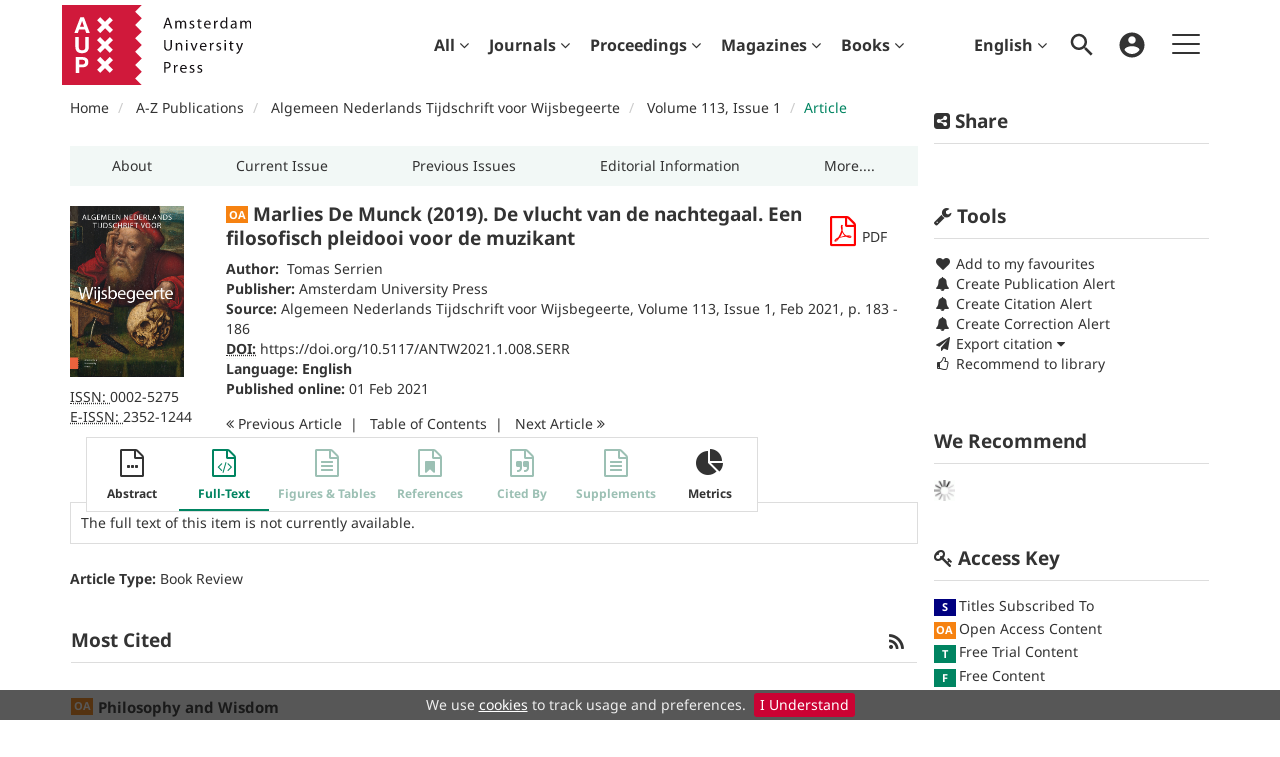

--- FILE ---
content_type: text/html;charset=UTF-8
request_url: https://www.aup-online.com/content/journals/10.5117/ANTW2021.1.008.SERR
body_size: 12680
content:

<!DOCTYPE html><!--[if lt IE 7]> <html class="no-js lt-ie9 lt-ie8 lt-ie7" id="mainTemplate"> <![endif]--><!--[if IE 7]> <html class="no-js lt-ie9 lt-ie8" id="mainTemplate"> <![endif]--><!--[if IE 8]> <html class="no-js lt-ie9" id="mainTemplate"> <![endif]--><!--[if gt IE 8]><!--><html xmlns="http://www.w3.org/1999/xhtml" xml:lang="en" lang="en" class="no-js" id="mainTemplate"> <!--<![endif]--><head><meta charset="utf-8" /><meta http-equiv="X-UA-Compatible" content="IE=Edge" /><!-- BEGIN SHAREAHOLIC CODE --><link rel="preload" href="https://cdn.shareaholic.net/assets/pub/shareaholic.js" as="script" /><meta name="shareaholic:site_id" content="d3c7e3356ec0bfe19801d8e2ce26a67e" /><script data-cfasync="false" async src="https://cdn.shareaholic.net/assets/pub/shareaholic.js"></script><!-- END SHAREAHOLIC CODE --><meta name="viewport" content="width=device-width, initial-scale=1" /><title>Marlies De Munck (2019). De vlucht van de nachtegaal. Een filosofisch pleidooi voor de muzikant | Amsterdam University Press Journals Online</title><link rel="schema.CRAWLER" href="http://labs.ingenta.com/2006/06/16/crawler" />
<meta name="dc.title" content="Marlies De Munck (2019). De vlucht van de nachtegaal. Een filosofisch pleidooi voor de muzikant" />
<meta name="dc.publisher" content="Amsterdam University Press"/>
<meta name="dc.type" content="Text"/>
<meta name="author" content="Tomas Serrien" />
<meta name="dc.creator" content="Tomas Serrien" />
<meta name="dc.identifier" content="doi:10.5117/ANTW2021.1.008.SERR"/>
<meta name="dc.date" content="2021/02/01" />
<meta name="citation_journal_title" content="Algemeen Nederlands Tijdschrift voor Wijsbegeerte" /><meta name="citation_issn" content="0002-5275" /><meta name="citation_issn" content="2352-1244" /><meta name="citation_doi" content="10.5117/ANTW2021.1.008.SERR" /><meta name="citation_publication_date" content="2021/02/01" /><meta name="citation_date" content="2021/02/01" /><meta name="citation_year" content="2021" /><meta name="citation_online_date" content="2021/02/01" /><meta name="citation_title" content="Marlies De Munck (2019). De vlucht van de nachtegaal. Een filosofisch pleidooi voor de muzikant" /><meta name="citation_author" content="Tomas Serrien" /><meta name="citation_volume" content="113" /><meta name="citation_issue" content="1" /><meta name="citation_firstpage" content="183" /><meta name="citation_lastpage" content="186" /><meta name="citation_publisher" content="Amsterdam University Press" /><meta name="citation_language" content="en" /><meta name="citation_fulltext_world_readable" content="" /><meta name="description" property="og:description" content="Amsterdam University Press is a leading publisher of academic books, journals and textbooks in the Humanities and Social Sciences. Our aim is to make current research available to scholars, students, innovators, and the general public. AUP stands for scholarly excellence, global presence, and engagement with the international academic community." />
<meta name="robots" content="NOODP,noarchive" />
<meta name="stats-meta" content="stats" data-logstatisticsurl="/logstatistics.action" data-itemid="/content/journals/10.5117/ANTW2021.1.008.SERR" data-baseuri="http://instance.metastore.ingenta.com"/>
<link rel="shortcut icon" href="/upload/favicon.ico" /><link href="/css/v/11.4.3/hybrid/google-fonts.css" rel="stylesheet" /> <link rel="stylesheet" media="screen and (max-width: 844px)" href="/common/v/11.4.3/css/component.css" type="text/css"/><link rel="stylesheet" href="/css/v/11.4.3/hybrid/site.css" type="text/css" /><!--[if lte IE 10]><link rel="stylesheet" href="/css/hybrid/ie.css" type="text/css" /><![endif]--><link rel="stylesheet" href="/css/v/11.4.3/contentpreview/preview.css" type="text/css" media="screen, print" /><link rel="stylesheet" href="/css/v/11.4.3/hybrid/fulltext-html-tab.css" type="text/css" media="screen, print" /><link rel="stylesheet" href="/common/v/11.4.3/css/jquery.fancybox.css" type="text/css" media="screen, print" /><link rel="stylesheet" href="/common/v/11.4.3/css/jquery.fancybox.css" type="text/css" media="screen" /><link href="https://cdnjs.cloudflare.com/ajax/libs/froala-editor/2.8.1/css/froala_style.min.css" rel="stylesheet" type="text/css" /><script src="/common/v/11.4.3/js/vendor/modernizer.custom.min.js" ></script><!-- HTML5 Respond.js IE8 support of media queries --><!--[if lt IE 9]><script src="//oss.maxcdn.com/libs/respond.js/1.4.2/respond.min.js"></script><![endif]--><script src="/js/v/11.4.3/jp/jquery-1.11.1.min.js" ></script><script src="/common/v/11.4.3/js/jquery.dlmenu.js" ></script><!-- Global site tag (gtag.js) - Google Analytics --><script async src="https://www.googletagmanager.com/gtag/js?id=G-JV2GM0C6KV"></script><script>window.dataLayer = window.dataLayer || [];function gtag(){dataLayer.push(arguments);}gtag('js', new Date());gtag('config', 'G-JV2GM0C6KV');</script></head><body id="article" class="body is-sticky-enabled is-hybrid-skin-template" data-instanceprefix="instance"data-elements-to-offset-scroll-when-fixed=".main-header-container, .article-navigation-bar"><div id="hiddenContext" class="hidden-js-div" data-cookiemessage="We use &lt;a href=&#034;/cookie-info&#034;&gt;cookies&lt;/a&gt; to track usage and preferences." data-cookieaccepttext="I Understand" data-cookiedeclinetext="Disable Cookies" data-cookiepolicytext="Privacy Policy"></div><div id="skinPublishingDates" class="hidden-js-div">2004</div><div id="wrapper" class="siteWrapper"><header class="header" id="header"><div class="navbar navbar-default main-header-container">
<div class="container header-container">
<a href="/" 
class="logo header-container__logo" ><img alt="Amsterdam University Press Journals Online" 
src="/images/hybrid/logo/logo.svg" 
class="img-responsive main-logo-image" /></a>
<ul class="navbar-nav-main-menu header-container__icon-menu"
aria-label="User navigation items" role="menubar">
<li class="dropdown hidden-xxs navbar-nav-main-menu__language-switcher-container" role="none"><a href="#"class="navbar-nav-main-menu__language-switcher-link"role="menuitem"title="Language Switcher"aria-label="Language Switcher"data-toggle="dropdown" aria-haspopup="true" >English<i class="fa fa-angle-down"></i></a><ul class="dropdown-menu" role="menu"> <li class="journal-list" role="none"><a href="/locale/redirect?redirectItem=%2Fcontent%2Fjournals%2F10.5117%2FANTW2021.1.008.SERR&request_locale=nl" title="Nederlands" role="menuitem" tabindex="-1" class="megamenu-link">Nederlands</a></li></ul></li><li class="search-nav-container 
navbar-nav-main-menu__search-container" role="none">
<a href="#" class="js-toggle-search-window" role="menuitem" aria-haspopup="true"
title="Search" aria-label="toggle display of search input field and advanced search link" ><img src="/images/hybrid/icon/search.svg" alt="search icon" /></a>
<div class="search-nav js-global-site-search-container" id="search-nav" role="menu">
<form id="global-search-form" action="/search" class="search-nav__form search-nav__form--adv-search-enabled" 
data-advancedSearchAvailable="true" role="search" 
data-noSearchTermError="Please enter a search term">
<div class="search-nav__up-triangle "></div> 
<input type="text" id="quickSearchBox" class="js-searchcomplete search-nav__input-box"
name="value1" placeholder="Search Site"
aria-label="Enter your search term" />
<input type="hidden" 
value="fulltext"
name="option1" />
<!-- <input name="pageSize" value="8" type="hidden" /> taken out at present - as interferes with search at present and not scrolling -->
<button type="submit" class="search-nav__submit-btn">
<img src="/images/hybrid/icon/search.svg" alt="search icon" />
</button>
<a href="/search/advancedsearch"
class="search-nav__advanced-search-link">
ADVANCED SEARCH
</a>
</form>
</div>
</li>
<li class="navbar-nav-main-menu__login-container" role="none">
<a href="/registration/signin-or-register.action?signInTarget=%2Fcontent%2Fjournals%2F10.5117%2FANTW2021.1.008.SERR" class="js-profile" role="menuitem" title="Login or Register" aria-label="Login or Register">
<img src="/images/hybrid/icon/account_circle.svg" alt="account icon" />
</a>
</li>
<li class="main-navigation-menu" role="none"><button type="button" class="main-navigation-menu__button" data-toggle="collapse" data-target="#collapse-main-nav" role="menuitem"aria-controls="collapse-main-nav"aria-label="Site menu"title="Site menu"><span class="icon-bar bar-one"></span><span class="icon-bar bar-two"></span><span class="icon-bar bar-three"></span></button><div class="collapse main-navigation-menu__dropdown main-navigation-dropdown" id="collapse-main-nav"><ul class="main-navigation-dropdown__menu" role="menu"><li class="visible-xxs main-navigation-menu__language-switcher-container main-navigation-dropdown__item"><a href="/locale/redirect?redirectItem=%2Fcontent%2Fjournals%2F10.5117%2FANTW2021.1.008.SERR&request_locale=en" title="en" role="menuitem" tabindex="-1" class="active main-navigation-dropdown__link-list">English</a> <a href="/locale/redirect?redirectItem=%2Fcontent%2Fjournals%2F10.5117%2FANTW2021.1.008.SERR&request_locale=nl" title="nl" role="menuitem" tabindex="-1" class=" main-navigation-dropdown__link-list">Nederlands</a> </li><li class="main-navigation-dropdown__item "><a href="#" title="For authors" role="button"aria-label="For authors expand or collapse" aria-controls="collapse-main-sub-nav-1" aria-expanded="false"class="main-navigation-dropdown__link js-link-toggle-main-sub-menu">For authors</a><span class="main-navigation-dropdown__toggle-expand js-link-toggle-main-sub-menu" role="button"aria-label="For authors expand or collapse" title="expand or collapse"aria-controls="collapse-main-sub-nav-1" aria-expanded="false"><span class="glyphicon glyphicon-chevron-down main-navigation-dropdown__chevron js-toggle-main-menu-item" aria-hidden="true"></span></span><ul class="main-navigation-dropdown__submenu js-toggle-display-sub-menu" id="collapse-main-sub-nav-1"><li class="main-navigation-dropdown__submenu-item "><a href="/publish" class="main-navigation-dropdown__submenu-link"title="Publish with AUP">Publish with AUP</a></li><li class="main-navigation-dropdown__submenu-item "><a href="/openaccess" class="main-navigation-dropdown__submenu-link"title="Open Access">Open Access</a></li><li class="main-navigation-dropdown__submenu-item "><a href="/ethics" class="main-navigation-dropdown__submenu-link"title="Ethics and malpractice statement">Ethics and malpractice statement</a></li></ul></li><li class="main-navigation-dropdown__item "><a href="#" title="For librarians" role="button"aria-label="For librarians expand or collapse" aria-controls="collapse-main-sub-nav-2" aria-expanded="false"class="main-navigation-dropdown__link js-link-toggle-main-sub-menu">For librarians</a><span class="main-navigation-dropdown__toggle-expand js-link-toggle-main-sub-menu" role="button"aria-label="For librarians expand or collapse" title="expand or collapse"aria-controls="collapse-main-sub-nav-2" aria-expanded="false"><span class="glyphicon glyphicon-chevron-down main-navigation-dropdown__chevron js-toggle-main-menu-item" aria-hidden="true"></span></span><ul class="main-navigation-dropdown__submenu js-toggle-display-sub-menu" id="collapse-main-sub-nav-2"><li class="main-navigation-dropdown__submenu-item "><a href="/how-to-subscribe" class="main-navigation-dropdown__submenu-link"title="How to get access / subscribe">How to get access / subscribe</a></li><li class="main-navigation-dropdown__submenu-item "><a href="/archiving" class="main-navigation-dropdown__submenu-link"title="Long-term Archiving">Long-term Archiving</a></li><li class="main-navigation-dropdown__submenu-item "><a href="/librarians-faq" class="main-navigation-dropdown__submenu-link"title="Librarian FAQs">Librarian FAQs</a></li></ul></li><li class="main-navigation-dropdown__item "><a href="/subscriptions"title="Subscriptions" class="main-navigation-dropdown__link">Subscriptions</a></li><li class="main-navigation-dropdown__item "><a href="/customer-services"title="Customer Services" class="main-navigation-dropdown__link">Customer Services</a></li><li class="main-navigation-dropdown__item "><a href="/openaccess"title="Open Access" class="main-navigation-dropdown__link">Open Access</a></li><li class="main-navigation-dropdown__item "><a href="#" title="Help" role="button"aria-label="Help expand or collapse" aria-controls="collapse-main-sub-nav-6" aria-expanded="false"class="main-navigation-dropdown__link js-link-toggle-main-sub-menu">Help</a><span class="main-navigation-dropdown__toggle-expand js-link-toggle-main-sub-menu" role="button"aria-label="Help expand or collapse" title="expand or collapse"aria-controls="collapse-main-sub-nav-6" aria-expanded="false"><span class="glyphicon glyphicon-chevron-down main-navigation-dropdown__chevron js-toggle-main-menu-item" aria-hidden="true"></span></span><ul class="main-navigation-dropdown__submenu js-toggle-display-sub-menu" id="collapse-main-sub-nav-6"><li class="main-navigation-dropdown__submenu-item "><a href="/faq" class="main-navigation-dropdown__submenu-link"title="FAQ">FAQ</a></li><li class="main-navigation-dropdown__submenu-item "><a href="/contact<br><br>" class="main-navigation-dropdown__submenu-link"title="Get in touch">Get in touch</a></li></ul></li></ul></div></li></ul>
<div class="header-container__publication-menu"><ul class="nav navbar-nav navbar-nav--publication-menu"aria-label="" role="menubar"><li role="menuitem" class="button1 dropdown"><a title="All"href="#"class="dropdown-toggle" data-toggle="dropdown" id="dropdownMenu0" role="button" aria-haspopup="true" aria-expanded="false">All<i class="fa fa-angle-down"></i></a><ul class="dropdown-menu" role="menu"><li role="presentation"class="journal-list "><a href="/content/publications"title="Publications A-Z" role="menuitem"tabindex="-1"class="megamenu-link">Publications A-Z</a></li><li role="presentation"class="journal-list "><a href="/search?value1=Article+OR+Chapter+OR+MagazineIssue+OR+ConferencePaper+OR+FastTrackArticle&amp;option1=contentType"title="All content" role="menuitem"tabindex="-1"class="megamenu-link">All content</a></li></ul></li><li role="menuitem" class="button2 dropdown"><a title="Journals"href="#"class="dropdown-toggle" data-toggle="dropdown" id="dropdownMenu1" role="button" aria-haspopup="true" aria-expanded="false">Journals<i class="fa fa-angle-down"></i></a><ul class="dropdown-menu" role="menu"><li role="presentation"class="journal-list "><a href="/search?value1=Journal&amp;option1=contentType"title="Journals A-Z" role="menuitem"tabindex="-1"class="megamenu-link">Journals A-Z</a></li><li role="presentation"class="journal-list "><a href="/content/collections"title="Collections" role="menuitem"tabindex="-1"class="megamenu-link">Collections</a></li><li role="presentation"class="journal-list "><a href="/content/open-access"title="Open Access Journals" role="menuitem"tabindex="-1"class="megamenu-link">Open Access Journals</a></li></ul></li><li role="menuitem" class="button3 dropdown"><a title="Proceedings"href="#"class="dropdown-toggle" data-toggle="dropdown" id="dropdownMenu2" role="button" aria-haspopup="true" aria-expanded="false">Proceedings<i class="fa fa-angle-down"></i></a><ul class="dropdown-menu" role="menu"><li role="presentation"class="journal-list "><a href="/proceedingsinfo"title="General Information" role="menuitem"tabindex="-1"class="megamenu-link">General Information</a></li><li role="presentation"class="journal-list "><a href="/series"title="Series" role="menuitem"tabindex="-1"class="megamenu-link">Series</a></li><li role="presentation"class="journal-list "><a href="/content/proceedings"title="Proceedings" role="menuitem"tabindex="-1"class="megamenu-link">Proceedings</a></li></ul></li><li role="menuitem" class="button4 dropdown"><a title="Magazines"href="#"class="dropdown-toggle" data-toggle="dropdown" id="dropdownMenu3" role="button" aria-haspopup="true" aria-expanded="false">Magazines<i class="fa fa-angle-down"></i></a><ul class="dropdown-menu" role="menu"><li role="presentation"class="journal-list "><a href="/search?value1=MagazineIssue&amp;option1=contentType"title="Magazines A-Z" role="menuitem"tabindex="-1"class="megamenu-link">Magazines A-Z</a></li><li role="presentation"class="journal-list "><a href="/content/periodicals/26664186"title="Wereld van Filantropie" role="menuitem"tabindex="-1"class="megamenu-link">Wereld van Filantropie</a></li></ul></li><li role="menuitem" class="button5 dropdown"><a title="Books"href="#"class="dropdown-toggle" data-toggle="dropdown" id="dropdownMenu4" role="button" aria-haspopup="true" aria-expanded="false">Books<i class="fa fa-angle-down"></i></a><ul class="dropdown-menu" role="menu"><li role="presentation"class="journal-list "><a href="/search?value1=Book&amp;option1=contentType"title="Books A-Z" role="menuitem"tabindex="-1"class="megamenu-link">Books A-Z</a></li></ul></li></ul></div> 
</div>
</div>
</header><div id="bellowheadercontainer" class="container no-padding container--jc__00025275" ><button type="button" id="mobile-tools-button" data-parent="#bellowheadercontainer" class="navbar-toggle toggle-arrow" data-toggle="collapse" data-target="#tools-nav">
<span class="sr-only">Toggle navigation</span>
<span>Tools <i class="fa fa-angle-down"></i></span>
</button>
<button type="button" id="mobile-share-button" data-parent="#bellowheadercontainer" class="navbar-toggle toggle-arrow" data-toggle="collapse" data-target="#share-nav">
<span class="sr-only">Toggle navigation</span>
<span>Share <i class="fa fa-angle-down"></i></span>
</button>
<aside class="col-xs-12 col-sm-12 col-md-3 pull-right left-padding sidebar-pub2web-container header-sidebar" aria-label="site sidebar containing page tools, access key and possibly adverts"> 
<div id="share-nav" class="collapse navbar-collapse share-nav navbar-right sidebar-pub2web-element panel panel-default">
<div class="panel-heading">
<div class="fr-view"><h3 class="panel-title"><i class="fa fa-share-alt-square"></i> Share</h3></div>
</div>
<div class="panel-body">
<div class="shareaholic-canvas" data-app="share_buttons" data-app-id="33118587"></div>
</div>
</div>
<div id="tools-nav" class="tools-nav sidebar-pub2web-element panel panel-default navbar-collapse navbar-right collapse">
<div class="panel-heading">
<h3 class="panel-title" id="toolsMenuHeading"><i class="fa fa-wrench" aria-hidden="true"></i> Tools</h3>
</div>
<div class="panel-body">
<ul class="list-unstyled" aria-labelledBy="toolsMenuHeading">
<li class=" tools-item tools-recommend">
<div class="js-nli-createalert" data-toggle="modal" data-target="#signInToCreateAlert">
<a tabindex="0" href="#" class="js-popoverLink" data-container="body" data-toggle="popover" data-placement="top" role="button"
data-content="Please sign in or register to use this feature">
<i class="fa fa-heart favouritesIcon fa-fw"></i>
Add to my favourites
</a>
</div> 
</li>
<li class="">
<div class="js-nli-createalert" data-toggle="modal" data-target="#signInToCreateAlert">
<a tabindex="0" href="#" class="js-popoverLink" data-container="body" data-toggle="popover" data-placement="top" role="button" 
data-content="You must be signed in to create this alert!">
<span class="fa fa-bell fa-fw"></span> Create Publication Alert
</a>
</div>
<div class="js-nli-createalert" data-toggle="modal" data-target="#signInToCreateAlert">
<a tabindex="0" href="#" class="js-popoverLink" data-container="body" data-toggle="popover" data-placement="top" role="button" 
data-content="You must be signed in to create this alert!">
<span class="fa fa-bell fa-fw"></span> Create Citation Alert
</a>
</div>
<div class="js-nli-createalert" data-toggle="modal" data-target="#signInToCreateAlert">
<a tabindex="0" href="#" class="js-popoverLink" data-container="body" data-toggle="popover" data-placement="top" role="button" 
data-content="You must be signed in to create this alert!">
<span class="fa fa-bell fa-fw"></span> Create Correction Alert
</a>
</div>
</li>
<li class="">
<a href="#" class="toggle showhide collapsed js-dropdown-toggle" role="button" aria-expanded="false" data-toggle="collapse" title="Link to export citations" aria-controls="export-list0">
<i class="fa fa-paper-plane fa-fw"></i>
Export citation <span class="fa upDownCaret"></span>
</a>
<ul class="flat togglecontent hidden-js-li exportlist list-group collapse" id="export-list0">
<li class="list-group-item">
<a href="/content/journals/10.5117/ANTW2021.1.008.SERR/cite/bibtex" title="Link to export in BibTEX format" 
class="externallink" >BibT<sub>E</sub>X</a>
</li>
<li class="list-group-item">
<a href="/content/journals/10.5117/ANTW2021.1.008.SERR/cite/endnote" title="Link to export in Endnote format" 
class="externallink" >Endnote</a>
</li>
<li class="list-group-item">
<a href="/content/journals/10.5117/ANTW2021.1.008.SERR/cite/bibtex" title="Link to export in Zotero format" 
class="externallink" >Zotero</a>
</li>
<li class="list-group-item">
<a href="/content/journals/10.5117/ANTW2021.1.008.SERR/cite/medline" title="Link to export in MEDLARS text" 
class="externallink" >Medlars</a>
</li>
<li class="list-group-item">
<a href="/content/journals/10.5117/ANTW2021.1.008.SERR/cite/refworks" title="Link to export in RefWorks format" 
class="externallink" >RefWorks</a>
</li>
<li class="list-group-item">
<a href="http://www.mendeley.com/import/?url=https%3A%2F%2Fwww.aup-online.com%2Fcontent%2Fjournals%2F10.5117%2FANTW2021.1.008.SERR" target="_blank" title="Link to export to Mendeley" class="externallink">Mendeley</a>
</li>
</ul>
</li>
<li class=" tools-item tools-recommend">
<a href="/content/journals/00025275" title="Link to recommend this journal to a library" 
data-title="Algemeen Nederlands Tijdschrift voor Wijsbegeerte" data-issn="0002-5275" data-eissn="2352-1244" data-emailbody="Dear Librarian,I would like to recommend the following publication:" id="recommendToLibrarian" data-subj="Recommend to library" ><i class="fa fa-thumbs-o-up fa-fw"></i>
Recommend to library</a>
</li>
<li class=" tools-item tools-permissions">
</li>
<li>
</li>
</ul>
</div>
</div>
<div id="signInOrRegisterDialog"></div>
</aside>
<main class="col-xs-12 col-sm-12 col-md-9 content main-content-container js-main-content-container" id="main-content-container" aria-label="Main site content contained within"><ol class="breadcrumb"><li><a href="/" dir="auto" >Home</a></li><li>
<a href="/content/publications" 
dir="auto" >A-Z Publications</a>
</li><li>
<a href="/content/journals/00025275" 
dir="auto" >Algemeen Nederlands Tijdschrift voor Wijsbegeerte</a>
</li><li><a href="/content/journals/00025275/113/1" dir="auto">Volume 113,Issue 1</a></li><li><span class="inactiveLink" dir="auto">Article</span></li></ol><input type="hidden" name="svgImageBackgroundColor" value="rgba(255,255,255,0.7)"/><div class="col-sm-12 pills-container pills-margin-bottom"><ul class="nav nav-pills nav-justified nav-stacked " aria-label="journal navigation">
<li class=" visible-xs tab-menu" id="navigateThisJournal">
<a href="#" title="Navigate this Journal" role="button" 
aria-pressed="false" class=" tab-menu" 
>
<span>Navigate this Journal 
</span>
</a>
</li><li class=" hidden-xs externaltab" id="journaloverviewtab">
<a href="/content/journals/00025275" title="About" role="button" 
aria-pressed="false" class=" externaltab" 
>
<span>About 
</span>
</a>
</li><li class=" hidden-xs externaltab" id="issuestab">
<a href="/content/journals/00025275/browse" title="Current Issue" role="button" 
aria-pressed="false" class=" externaltab" 
>
<span>Current Issue 
</span>
</a>
</li><li class=" hidden-xs externaltab" id="previssuestab">
<a href="/content/journals/00025275/browse?page=previous-issues" title="Previous Issues" role="button" 
aria-pressed="false" class=" externaltab" 
>
<span>Previous Issues 
</span>
</a>
</li><li class=" hidden-xs externaltab" id="submitpaper">
<a href="/content/journals/00025275?page=submit-a-paper" title="Editorial Information" role="button" 
aria-pressed="false" class=" externaltab" 
>
<span>Editorial Information 
</span>
</a>
</li><li class=" hidden-xs externaltab" id="contactEditor">
<a href="/content/journals/00025275?page=contact-the-editor" title="More...." role="button" 
aria-pressed="false" class=" externaltab" 
>
<span>More.... 
</span>
</a>
</li></ul></div><div class="clearfix"></div><div class="article-cover"><div class="col-sm-2 mob-right-gap remove-padding-sm"><a href="/content/journals/00025275/113/1"><img class="cover img-responsive" src="/docserver/fulltext/antw_cover_03_24.jpg" alt="Volume 113, Issue 1" title="Cover image of Volume 113, Issue 1" /></a> <ul class="list-unstyled"><li><span><abbr title="International Standard Serial Number"> ISSN: </abbr></span> 0002-5275</li><li><span><abbr title="Electronic International Standard Serial Number"> E-ISSN: </abbr></span> 2352-1244</li></ul></div><div class="col-sm-10"><div class="right-title-box"><div class="accessfulltextlabel hidden">Access full textArticle</div><div class="download-pdf"><div class="access-options pdfItem-options">
<div class="ft-download-content ft-download-content--pdf">
<form method="POST" action="/deliver/fulltext/00025275/113/1/09_ANTW2021.1_SERR.pdf?itemId=%2Fcontent%2Fjournals%2F10.5117%2FANTW2021.1.008.SERR&mimeType=pdf&containerItemId=content/journals/00025275"
target="/content/journals/10.5117/ANTW2021.1.008.SERR-pdf" 
data-title="Download"
data-itemId="http://instance.metastore.ingenta.com/content/journals/10.5117/ANTW2021.1.008.SERR"
class="ft-download-content__form ft-download-content__form--pdf js-ft-download-form">
<a href="#" class="fa fa-file-pdf-o access-options-icon"
role="button"><span class="sr-only">file format pdf download</span></a>
<span class="hidden-xxs">PDF</span> 
</form>
</div>
</div></div></div><div class="title-box"><ul class="list-unstyled"><li><h1 class="h2"><abbr class="access_icon_oa keyicon js-keyicon" dir="ltr" title="Open Access Content" style="text-decoration:none;border-bottom:none;"><div style="
width: 22px;
height: 1px;
background-color: #f68211;
display: flex;
margin-top: -3px;"><br></div><div style="
width: 22px;
height: 16px;
background-color: #f68211;
color: #ffffff;
font-size: 11px;
display: flex;
align-items: center;
justify-content: center;
font-weight: normal;
margin-bottom: -3px;"><span style="font-weight: 700; line-height: 1; position: relative; top: -1px;">OA</span></div></abbr>
Marlies De Munck (2019). De vlucht van de nachtegaal. Een filosofisch pleidooi voor de muzikant</h1></li><li class="data-author js-data-author"><span><strong>Author:&nbsp;</strong></span><span class="author-list__item author-list__item--last"><a href="/search?value1=Tomas+Serrien&option1=author&noRedirect=true&sortField=prism_publicationDate&sortDescending=true" class="nonDisambigAuthorLink">Tomas Serrien</a></span></li><li></li><li class="data-publisher js-data-publisher"><span class="meta-key publisher_label"><strong>Publisher:</strong></span> <a href="/content/aup" dir="auto">Amsterdam University Press</a></li> <li><span><strong>Source:</strong></span><a href="/content/journals/00025275">Algemeen Nederlands Tijdschrift voor Wijsbegeerte</a>,<a href="/content/journals/00025275/113/1">Volume 113, Issue 1</a>,Feb 2021,p.183 - 186</li><li><span class="meta-key doi_label"><abbr title="Digital Object Identifier"><strong>DOI:</strong></abbr></span><span class="meta-value doi"><a href="https://doi.org/10.5117/ANTW2021.1.008.SERR" 
class="externallink" >https://doi.org/10.5117/ANTW2021.1.008.SERR</a>
</span></li><li><span class="meta-key"><strong>Language:</strong></span><span class="meta-value">
<strong class="bold">English</strong> 
</span> 
</li><li>
<ul class="list-inline"><li><span class="meta-key Published_online_Date"><strong>Published online:</strong></span>01 Feb 2021</li></ul></li></ul></div><ul class="pagernav" aria-label="content navigation">
<li class="previous ">
<a href="/content/journals/10.5117/ANTW2021.1.007.VANB" 
><i class="fa fa-angle-double-left"></i>
Previous <span class="hidden-xs">
Article
</span></a>
</li>
<li>
<a href="/content/journals/00025275/113/1" 
>T<span class="hidden-xs">able</span> o<span class="hidden-xs">f</span> C<span class="hidden-xs">ontents</span></a>
</li>
<li class="next ">
<a href="/content/journals/10.5117/ANTW2021.1.009.DENB" 
>Next <span class="hidden-xs">
Article
</span> 
<i class="fa fa-angle-double-right"></i></a>
</li>
</ul>
</div><div class="clearfix"></div></div><div class="clearfix"></div><nav class="transformer-tabs js-transformer-tabs icon-image" aria-label="Article navigation"><ul class="tabset tab-dropdown js-dropdown"><li class="js-select select list-unstyled"><div class="js-mobile-tab mobile-tab"> Full-Text</div></li><li class=" tab-one tabIcon" id="abstract_tab">
<a href="#abstract_content" title="Abstract" 
class=" tab-one" 
role="button" aria-pressed="false" >
<span class="iconContainer"><i class="fa-stack fa-lg"><i class="fa fa-ellipsis-h fa-stack-1x"></i><i class="fa fa-file-o fa-stack-2x"></i></i><strong class="titleIcon">Abstract </strong></span>
</a>
</li><li class="active tabIcon" id="html_tab">
<a href="#html_fulltext" title="Full-Text" 
class="active " 
role="button" aria-pressed="true" >
<span class="iconContainer"><i class="fa-stack fa-lg" aria-hidden="true"><i class="fa fa-code fa-stack-1x" aria-hidden="true"></i><i class="fa fa-file-o fa-stack-2x" aria-hidden="true"></i></i><strong class="titleIcon">Full-Text </strong></span>
</a>
</li><li class=" disabled tabIcon" id="dataandmedia_tab">
<a href="#dataandmedia" title="This content does not have any figures tables information" 
class=" disabled" 
tabindex="-1" role="button" aria-disabled="true" >
<span class="iconContainer"><i class="fa fa-file-text-o"></i><strong class="titleIcon">Figures &amp; Tables </strong></span>
</a>
</li><li class=" disabled tabIcon" id="references">
<a href="#referenceContainer" title="This content does not have any references information" 
class=" disabled" 
tabindex="-1" role="button" aria-disabled="true" >
<span class="iconContainer"><i class="fa-stack fa-lg" aria-hidden="true"><i class="fa fa-bookmark fa-stack-1x" aria-hidden="true"></i><i class="fa fa-file-o fa-stack-2x" aria-hidden="true"></i></i><strong class="titleIcon">References </strong></span>
</a>
</li><li class=" disabled tabIcon" id="cite">
<a href="#cited" title="This content does not have any cited by information" 
class=" disabled" 
tabindex="-1" role="button" aria-disabled="true" >
<span class="iconContainer"><i class="fa-stack fa-lg" aria-hidden="true"><i class="fa fa-quote-right fa-stack-1x" aria-hidden="true"></i><i class="fa fa-file-o fa-stack-2x" aria-hidden="true"></i></i><strong class="titleIcon">Cited By </strong></span>
</a>
</li><li class=" disabled tabIcon" id="supplementary_Tab">
<a href="#supplementary_data" title="This content does not have any supplements information" 
class=" disabled" 
tabindex="-1" role="button" aria-disabled="true" >
<span class="iconContainer"><i class="fa fa-file-text-o"></i><strong class="titleIcon">Supplements </strong></span>
</a>
</li><li class=" tabIcon" id="metrics_tab">
<a href="#metrics_content" title="Metrics" 
class=" " 
role="button" aria-pressed="false" >
<span class="iconContainer"><i class="fa fa-pie-chart"></i><strong class="titleIcon">Metrics </strong></span>
</a>
</li></ul></nav><input type="hidden" name="svgImageBackgroundColor" value="rgba(255,255,255,0.7)"/><section id="tabbedpages" class="tabs icon-image-content"><div id="abstract_content" class=" tab-pane abstract tabbedsection"><div id="previewWrapper">
<a href="#" 
class="previewthumbnailink" >Preview this article:</a>
<div class="previewthumbnailink">
<img src="/docserver/preview/fulltext/00025275/113/1/09_ANTW2021.1_SERR-1.gif" width="100" alt="Preview" />
<img src="/images/jp/magnify.gif" width="20" height="19" alt="Magnify" class="previewMagnify" />
</div>
<div class="hidden">
<div id="preview">
<div id="top">
<div id="zoomcontrols">
<div id="zoomin"><img src="/images/jp/magnify.gif" width="20" height="19" alt="Zoom in" /></div>
<div id="zoomout"><img src="/images/jp/magnifyminus.gif" width="20" height="19" alt="Zoomout" /></div>
</div>
<p>Marlies De Munck (2019). De vlucht van de nachtegaal. Een filosofisch pleidooi voor de muzikant, Page <span id="pagenum">1</span> of 1 </p>
<a href="#" 
class="previous" >&lt; Previous page</a>
<span class="navdivider">|</span> 
<a href="#" 
class="next" >Next page &gt;</a>
<span class="filename">/docserver/preview/fulltext/00025275/113/1/09_ANTW2021.1_SERR-1.gif</span>
</div>
<div class="image">
<img src="/docserver/preview/fulltext/00025275/113/1/09_ANTW2021.1_SERR-1.gif" class="first" />
</div>
</div>
</div>
</div>
<p class="description"><span dir="auto">There is no abstract available.</span></p>
<div class="copyright-info" dir="auto">© 2021 Amsterdam University Press</div></div><div id="metrics_content" class="tab-pane metrics hidden-js-div tabbedsection"><div class="itemMetricsLoading"><img src="/images/jp/spinner.gif" alt="Loading" /><p>Article metrics loading...</p></div><div class="metricsContainer retrieveMetrics">
<div class="hiddenjsdiv metricsItemId">/content/journals/10.5117/ANTW2021.1.008.SERR</div>
<div class="hiddenjsdiv metricsPubDate">2021-02-01</div>
<div class="hiddenjsdiv metricsEndDate">2026-01-18</div>
<div class="hiddenjsdiv" id="graph1Settings" 
data-nodata="No metrics data to plot."
>
</div>
<div class="hiddenjsdiv" id="graph2Settings" 
data-nodata="No metrics data to plot."
>
</div>
<div class="hiddenjsdiv " id="graph3Settings" 
data-nodata="No metrics data to plot."
>
</div>
<div class="metricsDetails">
</div>
</div>
</div><div id="html_fulltext" class="htmlfulltext hidden-js-div tabbedsection tab-pane active"><form name="pptForm" class="hidden pptForm" id="pptDwnld" action="/contentexport/powerpoint/powerpoint.action" method="POST"><input type="hidden" name="itemId" value=""/><input type="hidden" name="title" value=""/><input type="hidden" name="caption" value=""/><input type="hidden" name="copyright" value=""/><input type="hidden" name="citation" value=""/><input type="hidden" name="imagePath" value=""/><input type="hidden" name="logoPath" value="jp/pub2web.gif" /><a href="#" class="pptDownload">Download as PowerPoint</a></form><div class="itemFullTextLoading"><img src="/images/jp/spinner.gif" alt="Loading full text..." /><p>Full text loading...</p></div><span class="showPPT" data-showppt="true" ></span><div id="itemFullTextId" class="itemFullTextHtml retrieveFullTextHtml hidden-js-div" data-fullTexturl="/deliver/fulltext/00025275/113/1/09_ANTW2021.1_SERR.html?itemId=/content/journals/10.5117/ANTW2021.1.008.SERR&mimeType=html&fmt=ahah"data-fulltextunavailablemsg="&lt;span dir=&#034;auto&#034;&gt;The full text of this item is not currently available.&lt;/span&gt;"data-fulltextexpandlinktext="Toggle display:"data-hideinlinetablesbydefault="false"data-showreferenceoverlaypopup="true">/deliver/fulltext/00025275/113/1/09_ANTW2021.1_SERR.html?itemId=/content/journals/10.5117/ANTW2021.1.008.SERR&mimeType=html&fmt=ahah</div><div id="multimediadialog"></div></div><div id="referenceContainer" class="references hidden-js-div tabbedsection tab-pane"></div><div id="cited" class="citations hidden-js-div tabbedsection tab-pane"><div class="hiddenjsdiv" id="itemIdForCitations" data-doi="10.5117/ANTW2021.1.008.SERR">/content/journals/10.5117/ANTW2021.1.008.SERR</div><img class="citingArticlesLoading" src="/images/jp/spinner.gif" alt="Loading" /><div id="citationContent"></div></div></section><div class="clearfix"></div><div class="bottom-side-nav"><ul class="list-unstyled"> <li><span class="meta-key document_type_label"><strong>Article Type:</strong></span>
<span class="meta-value document_type">
Book Review
</span>
</li></ul></div><div class="mostreadcontainer panel panel-default"style="display: none;"><div class="panel-heading"><h3 class="panel-title">Most Read This Month</h3></div><div class="panel-body"><div id="hiddenmostviewedtype" class="hiddenjsdiv hidden-js-div">Article</div>
<div id="hiddenmostviewedparent" class="hiddenjsdiv hidden-js-div">content/journals/00025275</div>
<div id="hiddenmostviewedparenttype" class="hiddenjsdiv hidden-js-div">Journal</div>
<div id="hiddenmostviewednumber" class="hiddenjsdiv hidden-js-div">5</div>
<div id="hiddenmostviewednumbershown" class="hiddenjsdiv hidden-js-div">3</div>
<div id="hiddenmostviewedemptymessage" class="hiddenjsdiv hidden-js-div">false</div>
<div id="hiddenmostviewedlanguage" class="hiddenjsdiv hidden-js-div">en</div>
<img class="mostviewedloading" src="/images/jp/spinner.gif" alt="Loading"/>
</div></div><div class="mostcitedcontainer panel panel-default "><div class="panel-heading"><h2 class="panel-title">Most Cited<span class="rssicon">
<a href="/rss/content/journals/00025275/mostcitedarticles?fmt=rss" 
class="rssiconheader rssFeed externallink" 
title="Subscribe to most Cited RSS feed">
<i class="fa fa-rss"></i>
<span class="sr-only">Most Cited RSS feed</span>
</a>
</span>
</h2></div><div class="panel-body"><div id="mostcited"><ul class="separated-list list-unstyled"><li class="" id="mostCited__content_journals_10.5117_ANTW2020.3.002.JONK_1"><div class="table-cell meta-data-container pd-remove"><ul class="list-unstyled browse-item js-browse-item" role="none"><li role="none"><div class="articleMetadata js-articleMetadata"><div class="articleMetadataInner js-articleMetadataInner"><h3 class="accessIcons js-accessIcons"><span class="articleTitle js-articleTitle title"><a href="/content/journals/10.5117/ANTW2020.3.002.JONK" data-itemId="/content/journals/10.5117/ANTW2020.3.002.JONK" dir="auto" class="js-access-to-be-determined"> Philosophy and Wisdom</a></span></h3><div class="authorsWithPopup"><div
><span class="meta-key authors_label ">
Author:&nbsp;
</span>
<span class="meta-value authors ">
<span class="author-list__item author-list__item--last"><a href="/search?value1=Peter+Jonkers&option1=author&noRedirect=true&sortField=prism_publicationDate&sortDescending=true" class="nonDisambigAuthorLink">Peter Jonkers</a></span></span></div>
</div></div></div></li></ul></div></li><li class="" id="mostCited__content_journals_10.5117_ANTW2019.4.006.LAUW_2"><div class="table-cell meta-data-container pd-remove"><ul class="list-unstyled browse-item js-browse-item" role="none"><li role="none"><div class="articleMetadata js-articleMetadata"><div class="articleMetadataInner js-articleMetadataInner"><h3 class="accessIcons js-accessIcons"><span class="articleTitle js-articleTitle title"><a href="/content/journals/10.5117/ANTW2019.4.006.LAUW" data-itemId="/content/journals/10.5117/ANTW2019.4.006.LAUW" dir="auto" class="js-access-to-be-determined"> Artificiële intelligentie en normatieve ethiek</a></span></h3><div class="authorsWithPopup"><div
><span class="meta-key authors_label ">
Author:&nbsp;
</span>
<span class="meta-value authors ">
<span class="author-list__item author-list__item--last"><a href="/search?value1=Lode+Lauwaert&option1=author&noRedirect=true&sortField=prism_publicationDate&sortDescending=true" class="nonDisambigAuthorLink">Lode Lauwaert</a></span></span></div>
</div></div></div></li></ul></div></li><li class="" id="mostCited__content_journals_10.5117_ANTW2019.3.005.SCHL_3"><div class="table-cell meta-data-container pd-remove"><ul class="list-unstyled browse-item js-browse-item" role="none"><li role="none"><div class="articleMetadata js-articleMetadata"><div class="articleMetadataInner js-articleMetadataInner"><h3 class="accessIcons js-accessIcons"><span class="articleTitle js-articleTitle title"><a href="/content/journals/10.5117/ANTW2019.3.005.SCHL" data-itemId="/content/journals/10.5117/ANTW2019.3.005.SCHL" dir="auto" class="js-access-to-be-determined"> ‘Neurorecht’ in Nederland</a></span></h3><div class="authorsWithPopup"><div
><span class="meta-key authors_label ">
Author:&nbsp;
</span>
<span class="meta-value authors ">
<span class="author-list__item author-list__item--last"><a href="/search?value1=Stephan+Schleim&option1=author&noRedirect=true&sortField=prism_publicationDate&sortDescending=true" class="nonDisambigAuthorLink">Stephan Schleim</a></span></span></div>
</div></div></div></li></ul></div></li><li class="" id="mostCited__content_journals_10.5117_ANTW2017.3.BOUD_4"><div class="table-cell meta-data-container pd-remove"><ul class="list-unstyled browse-item js-browse-item" role="none"><li role="none"><div class="articleMetadata js-articleMetadata"><div class="articleMetadataInner js-articleMetadataInner"><h3 class="accessIcons js-accessIcons"><span class="articleTitle js-articleTitle title"><a href="/content/journals/10.5117/ANTW2017.3.BOUD" data-itemId="/content/journals/10.5117/ANTW2017.3.BOUD" dir="auto" class="js-access-to-be-determined"> De Doxastische Catch-22 van nuttige illusies</a></span></h3><div class="authorsWithPopup"><div
><span class="meta-key authors_label ">
Author:&nbsp;
</span>
<span class="meta-value authors ">
<span class="author-list__item author-list__item--last"><a href="/search?value1=Maarten+Boudry&option1=author&noRedirect=true&sortField=prism_publicationDate&sortDescending=true" class="nonDisambigAuthorLink">Maarten Boudry</a></span></span></div>
</div></div></div></li></ul></div></li><li class="" id="mostCited__content_journals_10.5117_ANTW2019.4.004.LAMB_5"><div class="table-cell meta-data-container pd-remove"><ul class="list-unstyled browse-item js-browse-item" role="none"><li role="none"><div class="articleMetadata js-articleMetadata"><div class="articleMetadataInner js-articleMetadataInner"><h3 class="accessIcons js-accessIcons"><span class="articleTitle js-articleTitle title"><a href="/content/journals/10.5117/ANTW2019.4.004.LAMB" data-itemId="/content/journals/10.5117/ANTW2019.4.004.LAMB" dir="auto" class="js-access-to-be-determined"> Onderwijs in het <span class="jp-italic">post-truth</span> tijdperk</a></span></h3><div class="authorsWithPopup"><div
><span class="meta-key authors_label ">
Author:&nbsp;
</span>
<span class="meta-value authors ">
<span class="author-list__item author-list__item--last"><a href="/search?value1=Wim+Lambrechts&option1=author&noRedirect=true&sortField=prism_publicationDate&sortDescending=true" class="nonDisambigAuthorLink">Wim Lambrechts</a></span></span></div>
</div></div></div></li></ul></div></li><li class="hiddenjsdiv" id="mostCited__content_journals_10.5117_ANTW2018.4.003.HENS_6"><div class="table-cell meta-data-container pd-remove"><ul class="list-unstyled browse-item js-browse-item" role="none"><li role="none"><div class="articleMetadata js-articleMetadata"><div class="articleMetadataInner js-articleMetadataInner"><h3 class="accessIcons js-accessIcons"><span class="articleTitle js-articleTitle title"><a href="/content/journals/10.5117/ANTW2018.4.003.HENS" data-itemId="/content/journals/10.5117/ANTW2018.4.003.HENS" dir="auto" class="js-access-to-be-determined"> Autisme als meerduidig en dynamisch fenomeen</a></span></h3><div class="authorsWithPopup"><div
><span class="meta-key authors_label ">
Authors:
</span>
<span class="meta-value authors ">
<span class="author-list__item "><a href="/search?value1=Kristien+Hens&option1=author&noRedirect=true&sortField=prism_publicationDate&sortDescending=true" class="nonDisambigAuthorLink">Kristien Hens</a></span><span class="author-list__item author-list__item--last">&nbsp;&amp;<a href="/search?value1=Leni+Van+Goidsenhoven&option1=author&noRedirect=true&sortField=prism_publicationDate&sortDescending=true" class="nonDisambigAuthorLink">Leni Van Goidsenhoven</a></span></span></div>
</div></div></div></li></ul></div></li><li class="hiddenjsdiv" id="mostCited__content_journals_10.5117_ANTW2019.3.008.VANS_7"><div class="table-cell meta-data-container pd-remove"><ul class="list-unstyled browse-item js-browse-item" role="none"><li role="none"><div class="articleMetadata js-articleMetadata"><div class="articleMetadataInner js-articleMetadataInner"><h3 class="accessIcons js-accessIcons"><span class="articleTitle js-articleTitle title"><a href="/content/journals/10.5117/ANTW2019.3.008.VANS" data-itemId="/content/journals/10.5117/ANTW2019.3.008.VANS" dir="auto" class="js-access-to-be-determined"> Appels, peren en fruit</a></span></h3><div class="authorsWithPopup"><div
><span class="meta-key authors_label ">
Author:&nbsp;
</span>
<span class="meta-value authors ">
<span class="author-list__item author-list__item--last"><a href="/search?value1=Annemarie+van+Stee&option1=author&noRedirect=true&sortField=prism_publicationDate&sortDescending=true" class="nonDisambigAuthorLink">Annemarie van Stee</a></span></span></div>
</div></div></div></li></ul></div></li><li class="hiddenjsdiv" id="mostCited__content_journals_10.5117_ANTW2019.1.005.PEPE_8"><div class="table-cell meta-data-container pd-remove"><ul class="list-unstyled browse-item js-browse-item" role="none"><li role="none"><div class="articleMetadata js-articleMetadata"><div class="articleMetadataInner js-articleMetadataInner"><h3 class="accessIcons js-accessIcons"><span class="articleTitle js-articleTitle title"><a href="/content/journals/10.5117/ANTW2019.1.005.PEPE" data-itemId="/content/journals/10.5117/ANTW2019.1.005.PEPE" dir="auto" class="js-access-to-be-determined"> De oorlog in de theorie van de rechtvaardige oorlog</a></span></h3><div class="authorsWithPopup"><div
><span class="meta-key authors_label ">
Author:&nbsp;
</span>
<span class="meta-value authors ">
<span class="author-list__item author-list__item--last"><a href="/search?value1=Lonneke+Peperkamp&option1=author&noRedirect=true&sortField=prism_publicationDate&sortDescending=true" class="nonDisambigAuthorLink">Lonneke Peperkamp</a></span></span></div>
</div></div></div></li></ul></div></li><li class="hiddenjsdiv" id="mostCited__content_journals_10.5117_ANTW2016.3.SISS_9"><div class="table-cell meta-data-container pd-remove"><ul class="list-unstyled browse-item js-browse-item" role="none"><li role="none"><div class="articleMetadata js-articleMetadata"><div class="articleMetadataInner js-articleMetadataInner"><h3 class="accessIcons js-accessIcons"><span class="articleTitle js-articleTitle title"><a href="/content/journals/10.5117/ANTW2016.3.SISS" data-itemId="/content/journals/10.5117/ANTW2016.3.SISS" dir="auto" class="js-access-to-be-determined"> A praise of pain</a></span></h3><div class="authorsWithPopup"><div
><span class="meta-key authors_label ">
Author:&nbsp;
</span>
<span class="meta-value authors ">
<span class="author-list__item author-list__item--last"><a href="/search?value1=Giulia+Sissa&option1=author&noRedirect=true&sortField=prism_publicationDate&sortDescending=true" class="nonDisambigAuthorLink">Giulia Sissa</a></span></span></div>
</div></div></div></li></ul></div></li><li class="hiddenjsdiv" id="mostCited__content_journals_10.5117_ANTW2014.1.RADD_10"><div class="table-cell meta-data-container pd-remove"><ul class="list-unstyled browse-item js-browse-item" role="none"><li role="none"><div class="articleMetadata js-articleMetadata"><div class="articleMetadataInner js-articleMetadataInner"><h3 class="accessIcons js-accessIcons"><span class="articleTitle js-articleTitle title"><a href="/content/journals/10.5117/ANTW2014.1.RADD" data-itemId="/content/journals/10.5117/ANTW2014.1.RADD" dir="auto" class="js-access-to-be-determined"> De cognitieve drie-eenheid: realiseren, interpreteren en abstraheren</a></span></h3><div class="authorsWithPopup"><div
><span class="meta-key authors_label ">
Author:&nbsp;
</span>
<span class="meta-value authors ">
<span class="author-list__item author-list__item--last"><a href="/search?value1=Hans+Radder&option1=author&noRedirect=true&sortField=prism_publicationDate&sortDescending=true" class="nonDisambigAuthorLink">Hans Radder</a></span></span></div>
</div></div></div></li></ul></div></li><li><a href="#" class="moreLink std-display" role="button" aria-controls="mostCited__content_journals_10.5117_ANTW2018.4.003.HENS_6 mostCited__content_journals_10.5117_ANTW2019.3.008.VANS_7 mostCited__content_journals_10.5117_ANTW2019.1.005.PEPE_8 mostCited__content_journals_10.5117_ANTW2016.3.SISS_9 mostCited__content_journals_10.5117_ANTW2014.1.RADD_10" aria-expanded="false" aria-label="more cited articles">
<i class="fa fa-plus"></i> More
</a> 
<a href="#" class="lessLink std-display" role="button" aria-controls="mostCited__content_journals_10.5117_ANTW2018.4.003.HENS_6 mostCited__content_journals_10.5117_ANTW2019.3.008.VANS_7 mostCited__content_journals_10.5117_ANTW2019.1.005.PEPE_8 mostCited__content_journals_10.5117_ANTW2016.3.SISS_9 mostCited__content_journals_10.5117_ANTW2014.1.RADD_10" aria-expanded="true" aria-label="less cited articles">
<i class="fa fa-minus"></i> Less
</a>
</li></ul><form class="ahahTocArticles"><input type="hidden" name="articleIds" value="http://instance.metastore.ingenta.com/content/journals/10.5117/ANTW2020.3.002.JONK,http://instance.metastore.ingenta.com/content/journals/10.5117/ANTW2019.4.006.LAUW,http://instance.metastore.ingenta.com/content/journals/10.5117/ANTW2019.3.005.SCHL,http://instance.metastore.ingenta.com/content/journals/10.5117/ANTW2017.3.BOUD,http://instance.metastore.ingenta.com/content/journals/10.5117/ANTW2019.4.004.LAMB,http://instance.metastore.ingenta.com/content/journals/10.5117/ANTW2018.4.003.HENS,http://instance.metastore.ingenta.com/content/journals/10.5117/ANTW2019.3.008.VANS,http://instance.metastore.ingenta.com/content/journals/10.5117/ANTW2019.1.005.PEPE,http://instance.metastore.ingenta.com/content/journals/10.5117/ANTW2016.3.SISS,http://instance.metastore.ingenta.com/content/journals/10.5117/ANTW2014.1.RADD" /><input type="hidden" name="fmt" value="ahah" /><input type="hidden" name="ahahcontent" value="toc" /></form></div></div></div><input type='hidden' id='fancyBoxImgLoadErrMsg' value='Image can not be loaded' /></main><asideclass="col-xs-12 col-sm-12 col-md-3 footer-sidebar left-padding non-printed-section"><div class="horizontally-centered-content altmetrics sidebar-pub2web-element"></div><div class="panel panel-default sidebar-pub2web-element"><div class="panel-heading"><h4 class="panel-title">We Recommend</h4></div><div class="panel-body" id="js-recommend-load"><div class="morelikethiscontainer">
<div class="hiddenmorelikethisids hidden-js-div"></div>
<div class="hiddenmorelikethiswebid hidden-js-div">/content/journals/10.5117/ANTW2021.1.008.SERR</div>
<div class="hiddenmorelikethisfields hidden-js-div">dcterms_title,dcterms_subject,pub_keyword</div>
<div class="hiddenmorelikethisrestrictions hidden-js-div"> -contentType:Journal -contentType:Contributor -contentType:Concept -contentType:Institution</div>
<div class="hiddenmorelikethisnumber hidden-js-div">10</div>
<div class="hiddenmorelikethisnumbershown hidden-js-div">5</div>
<!-- <i class="fa fa-spinner fa-spin"></i> -->
</div>
</div></div><div class="icon-key panel panel-default sidebar-pub2web-element">
<div class="panel-heading">
<h3 class="panel-title"> <i class="fa fa-key"></i><span id="access_key_label"> Access Key</span></h3>
</div>
<div class="panel-body">
<ul class="list-unstyled">
<li class="icon-key__item access_icon_sc_wrapper">
<span class="access_icon_s keyicon" aria-labelledby="access_key_label subscribed_access_label"><div style="
width: 22px;
height: 1px;
background-color: #000080;
display: flex;
margin-top: -3px;"><br></div><div style="
width: 22px;
height: 16px;
background-color: #000080;
color: #ffffff;
font-size: 11px;
display: flex;
align-items: center;
justify-content: center;
font-weight: normal;
margin-bottom: -3px;"><span style="font-weight: 700; line-height: 1; position: relative; top: -1px;">S</span></div></span>
<span id="subscribed_access_label">Titles Subscribed To</span>
</li>
<li class="icon-key__item access_icon_oa_wrapper">
<span class="access_icon_oa keyicon" aria-labelledby="access_key_label open_access_label"><div style="
width: 22px;
height: 1px;
background-color: #f68211;
display: flex;
margin-top: -3px;"><br></div><div style="
width: 22px;
height: 16px;
background-color: #f68211;
color: #ffffff;
font-size: 11px;
display: flex;
align-items: center;
justify-content: center;
font-weight: normal;
margin-bottom: -3px;"><span style="font-weight: 700; line-height: 1; position: relative; top: -1px;">OA</span></div></span>
<span id="open_access_label">Open Access Content</span>
</li>
<li class="icon-key__item access_icon_ft_wrapper">
<span class="access_icon_ft keyicon" aria-labelledby="access_key_label trial_access_label">t</span>
<span id="trial_access_label">Free Trial Content</span>
</li>
<li class="icon-key__item access_icon_fc_wrapper">
<span class="access_icon_fc keyicon" aria-labelledby="access_key_label free_access_label">f</span>
<span id="free_access_label">Free Content</span>
</li>
</ul>
</div>
</div><div class="editable-snippet-image default-pane sidebar-pub2web-element panel panel-default js-advert-editable-container"><div class="panel-heading"><div class="fr-view"><h3 class="panel-title">News</h3></div></div><div class="panel-body"><div class="fr-view"><h4><a href="https://www.walburgpers.nl/nl/book/9789463723893/akrasia?redirect=aup" rel="noopener noreferrer" target="_blank">Akrasia. Over vrije wil, verslaving en verandering <em>Reinout Wiers</em></a></h4><a href="https://www.walburgpers.nl/nl/book/9789463723893/akrasia?redirect=aup" rel="noopener noreferrer" target="_blank">
</a><div itemprop="description">Een gestopte roker neemt een sigaret aan, terwijl hij zichzelf beloofd had nooit meer te roken. Hij doet iets terwijl hij ervan overtuigd is dat het beter is het niet te doen. Iets wat hij eigenlijk niet wil. Hoe kan dat? De Griekse filosofen worstelden al met die vraag en noemden het 'akrasia'. Via inzichten uit de filosofie, psychologie, neurowetenschappen en verhalen uit ruim 25 jaar onderzoek neemt Reinout Wiers ons mee naar vraagstukken over de vrije wil en wat er gebeurt als iemand verslaafd raakt.</div><p><a href="https://www.walburgpers.nl/nl/book/9789463723893/akrasia?redirect=aup" rel="noopener noreferrer" target="_blank"><strong>...</strong></a></p><p><br></p>
<p><a href="https://www.walburgpers.nl/nl/book/9789463723893/akrasia?redirect=aup" rel="noopener noreferrer" target="_blank"><img src="https://images.ctfassets.net/4wrp2um278k7/5ELtFHoRe3C0sdY1mInEGA/db2545a1f8e20cb13e9a02635829d81b/front_Akrasia.jpg" style="width: 153px; height: 238px;"></a></p></div></div></div><div class="sidebar-pub2web-element editable-snippet-image default-pane panel panel-default "><div class="panel-heading"><div class="fr-view"></div></div><div class="panel-body"><div class="fr-view"></div></div></div> <div class="sidebar-pub2web-element optional-snippet"><div class="fr-view"></div></div></aside></div><footer class="container-fluid footer non-printed-section " id="footer" ><div class="container">
<div class="backToTopLink">
<a href="#header" title="Back to top" 
data-toggle="tooltip" data-placement="left" class="btn-back-top js-back-top" ><i class="fa fa-arrow-up" aria-hidden="true"></i><span class="sr-only">Back to top</span></a>
</div>
<div class="row">
<nav class="footer-aboutUs col-xs-12 col-sm-3 col-md-3" aria-labelledby="aboutus-footer">
<h3 id="aboutus-footer">Start reading</h3>
<div class="fr-view"><ul class="list-unstyled"><li><a href="https://www.aup-online.com/how-to-subscribe">Access &amp; subscriptions<br></a></li><li><a href="https://www.aup-online.com/content/publications">Journals</a></li><li><a href="https://www.aup-online.com/content/collections">Collections</a></li><li><a href="https://www.aup-online.com/search?value1=MagazineIssue&option1=contentType">Magazines</a></li><li><a href="https://www.aup-online.com/search?value1=Book&option1=contentType">Books</a></li><li><a href="https://www.aup.nl/en/educational" rel="noopener noreferrer" target="_blank">Text books</a></li></ul></div>
</nav>
<nav class="footer-journals col-xs-12 col-sm-3 col-md-3" aria-labelledby="publication-footer">
<h3 id="publication-footer">Connect with us</h3>
<div class="fr-view"><ul class="list-unstyled"><li><a href="https://www.linkedin.com/company/amsterdam-university-press" rel="noopener noreferrer" target="_blank"><img src="https://upload.wikimedia.org/wikipedia/commons/e/e9/Linkedin_icon.svg" alt="Instagram" width="24" height="24" class="fr-fic fr-dii">&nbsp;Linkedin</a></li><li><a href="https://www.facebook.com/AUPAcademic/" rel="noopener noreferrer" target="_blank"><img src="https://upload.wikimedia.org/wikipedia/commons/b/b9/2023_Facebook_icon.svg" alt="Instagram" width="24" height="24" class="fr-fic fr-dii">&nbsp;Facebook</a></li><li><a href="https://www.instagram.com/amsterdamuniversitypress/" rel="noopener noreferrer" target="_blank"><img src="https://upload.wikimedia.org/wikipedia/commons/9/95/Instagram_logo_2022.svg" alt="Instagram" width="24" height="24" class="fr-fic fr-dii">&nbsp;Instagram</a></li><li><a href="https://aup.us5.list-manage.com/subscribe?u=ae618e98510c18013898e0ee3&id=50ef6b34aa" rel="noopener noreferrer" target="_blank"><img src="https://upload.wikimedia.org/wikipedia/commons/f/f1/Noun_Newspaper_154015.svg" alt="Instagram" width="24" height="24" class="fr-fic fr-dii">&nbsp;Newsletter</a></li><li><a href="https://twitter.com/AmsterdamUPress" rel="noopener noreferrer" target="_blank"><img src="https://upload.wikimedia.org/wikipedia/commons/c/ce/X_logo_2023.svg" alt="Instagram" width="24" height="24" class="fr-fic fr-dii">&nbsp;X (Twitter)</a></li></ul><!--
<ul class="list-unstyled">
<li><a href="https://twitter.com/AmsterdamUPress" rel="noopener noreferrer" target="_blank">Twitter</a></li>
<li><a href="https://www.linkedin.com/company/amsterdam-university-press" rel="noopener noreferrer" target="_blank">Linkedin</a></li>
<li><a href="https://www.facebook.com/AUPAcademic/" rel="noopener noreferrer" target="_blank">Facebook</a></li>
<li><a href="https://www.instagram.com/amsterdamuniversitypress/" rel="noopener noreferrer" target="_blank">Instagram</a></li>
<li><a href="https://aup.us5.list-manage.com/subscribe?u=ae618e98510c18013898e0ee3&id=50ef6b34aa" rel="noopener noreferrer" target="_blank">Newsletter</a></li>
</ul>
--></div>
</nav>
<nav class="footer-resources col-xs-12 col-sm-6 col-md-6" aria-labelledby="resource-footer">
<h3 id="resource-footer">About AUP</h3>
<div class="fr-view"><ul class="list-unstyled col-xs-12 col-sm-6 col-md-6"><li><a href="https://www.aup.nl/en/about" rel="noopener noreferrer" target="_blank">About us</a></li><li><a href="https://www.aup.nl/en/publish">Publish with us</a></li><li><a href="https://www.aup.nl/en/about" rel="noopener noreferrer" target="_blank">About Amsterdam University Press</a></li><li><a href="https://www.aup.nl/en/about/staff" rel="noopener noreferrer" target="_blank">Meet our staff</a></li><li><a href="https://www.aup-online.com/aup/terms">Terms &amp; conditions</a></li><li><a href="https://www.aup-online.com/archiving">Long-term archiving</a></li><li><a href="https://www.aup.nl/en/sales/rights-and-permissions" rel="noopener noreferrer" target="_blank">Rights &amp; permissions</a></li><li><a href="https://www.aup-online.com/aup/contact">Contact us</a></li></ul></div>
<div class="fr-view"><ul class="list-unstyled col-xs-12 col-sm-6 col-md-6"><li><br></li></ul></div>
</nav>
<div class="container pull-left">
<p class="pull-left">
Website &copy; 2026 Amsterdam University Press <sup><i class="fa fa-trademark"></i></sup> All Rights reserved
</p>
<a class="js-externallink" href="https://www.ingenta.com/products/content-management/ingenta-edify/"><source srcset="/upload/powered-by-ingenta-edify.jpg 2x, /upload/powered-by-ingenta-edify.jpg 1x"><img data-toggle="tooltip" data-placement="top" data-trigger="click" title="Powered by Ingenta Edify" src="/upload/powered-by-ingenta-edify.jpg" alt="powered by ingenta Edify" class="logo-footer fr-fic fr-dii"></a>
</div>
</div>
</div> 
</footer></div><div class="hiddenblurbsvalues hidden-js-div"><div id="required_field">This is a required field</div><div id="valid_email_address">Please enter a valid email address</div><div id="makelivesuccess">Approval was a Success</div><div id="makeliveinvaliddata">Invalid data</div><div id="makeliveerror">An Error Occurred</div><div id="makelivepartialsuccess">Approval was partially successful, following selected items could not be processed due to error</div></div> <form class="hidden" action="/cart/add" method="get" id="hiddenPurchaseForm"></form><form class="hidden" action="/carnet" method="post" id="hiddenCarnetForm"></form><div class="siqPageTitle hidden">Amsterdam University Press Journals Online:</div><div class="siqItemId hidden">http://instance.metastore.ingenta.com/content/journals/10.5117/ANTW2021.1.008.SERR</div><div class="siqDoi hidden">10.5117/ANTW2021.1.008.SERR</div><div class="siqPub2webEventType hidden">SEARCH_EXPAND_ITEM</div><script type="text/javascript">var script = document.createElement('script');script.type = 'text/javascript';script.async = true;script.src = '//cdnjs.cloudflare.com/ajax/libs/mathjax/2.7.7/MathJax.js?config=TeX-AMS-MML_HTMLorMML';document.getElementsByTagName('head')[0].appendChild(script);</script> <!--[if lt IE 7]><script src="/js/v/11.4.3/jp/IE7.js" ></script><![endif]--><!--[if lte IE 9]><script src="/js/v/11.4.3/hybrid/placeholder.js" ></script><![endif]--><script src="/js/v/11.4.3/jp/jquery.form.js" ></script> <script src="/js/v/11.4.3/jp/jquery.validate.js" ></script><script src="/common/v/11.4.3/js/plugins.js?1" ></script><script src="/common/v/11.4.3/js/sitejp.js" ></script><script src="/common/v/11.4.3/js/site_common.js" ></script><script src="/js/v/11.4.3/jp/platform.js" ></script><script src="/js/v/11.4.3/hybrid/site.js" ></script><script src="/common/v/11.4.3/js/contentpreview/preview.js" ></script><script src="/common/v/11.4.3/js/jquery-plugins/jquery.horiz-bar-graph.js" ></script><script src="/common/v/11.4.3/js/ecommerceicons.js" ></script><script src="/common/v/11.4.3/js/toc_ecommerceicons.js" ></script><script src="/common/v/11.4.3/js/moreLikeThis.js" ></script><script src="/common/v/11.4.3/js/fulltext-html_media-objects.js" ></script><script src="/common/v/11.4.3/js/responsive-tabs.js"></script><div class="modal fade" id="myModal" tabindex="-1" role="dialog"></div><script type="application/json" class="js-hypothesis-config">{ "openSidebar": false }</script><script>if (matchMedia) {var mq = window.matchMedia("(min-width: 1195px)");mq.addListener(WidthChange);WidthChange(mq);}function WidthChange(mq) {// below classes are toggled between mobile and desktopif (mq.matches) {var s = document.createElement('script');s.async = true;s.src = 'https://hypothes.is/embed.js';document.head.appendChild(s);}}</script></body></html>

--- FILE ---
content_type: text/html; charset=UTF-8
request_url: https://www.aup-online.com/content/ahahbrowse
body_size: 686
content:

<div id="response"><a href="/content/journals/10.5117/ANTW2020.3.002.JONK">
<abbr class="access_icon_oa keyicon js-keyicon" dir="ltr" title="Open Access Content" style="text-decoration:none;border-bottom:none;"><div style="
width: 22px;
height: 1px;
background-color: #f68211;
display: flex;
margin-top: -3px;"><br></div><div style="
width: 22px;
height: 16px;
background-color: #f68211;
color: #ffffff;
font-size: 11px;
display: flex;
align-items: center;
justify-content: center;
font-weight: normal;
margin-bottom: -3px;"><span style="font-weight: 700; line-height: 1; position: relative; top: -1px;">OA</span></div></abbr>
</a><a href="/content/journals/10.5117/ANTW2019.4.006.LAUW">
<abbr class="access_icon_oa keyicon js-keyicon" dir="ltr" title="Open Access Content" style="text-decoration:none;border-bottom:none;"><div style="
width: 22px;
height: 1px;
background-color: #f68211;
display: flex;
margin-top: -3px;"><br></div><div style="
width: 22px;
height: 16px;
background-color: #f68211;
color: #ffffff;
font-size: 11px;
display: flex;
align-items: center;
justify-content: center;
font-weight: normal;
margin-bottom: -3px;"><span style="font-weight: 700; line-height: 1; position: relative; top: -1px;">OA</span></div></abbr>
</a><a href="/content/journals/10.5117/ANTW2019.3.005.SCHL">
<abbr class="access_icon_oa keyicon js-keyicon" dir="ltr" title="Open Access Content" style="text-decoration:none;border-bottom:none;"><div style="
width: 22px;
height: 1px;
background-color: #f68211;
display: flex;
margin-top: -3px;"><br></div><div style="
width: 22px;
height: 16px;
background-color: #f68211;
color: #ffffff;
font-size: 11px;
display: flex;
align-items: center;
justify-content: center;
font-weight: normal;
margin-bottom: -3px;"><span style="font-weight: 700; line-height: 1; position: relative; top: -1px;">OA</span></div></abbr>
</a><a href="/content/journals/10.5117/ANTW2017.3.BOUD">
<abbr class="access_icon_oa keyicon js-keyicon" dir="ltr" title="Open Access Content" style="text-decoration:none;border-bottom:none;"><div style="
width: 22px;
height: 1px;
background-color: #f68211;
display: flex;
margin-top: -3px;"><br></div><div style="
width: 22px;
height: 16px;
background-color: #f68211;
color: #ffffff;
font-size: 11px;
display: flex;
align-items: center;
justify-content: center;
font-weight: normal;
margin-bottom: -3px;"><span style="font-weight: 700; line-height: 1; position: relative; top: -1px;">OA</span></div></abbr>
</a><a href="/content/journals/10.5117/ANTW2019.4.004.LAMB">
<abbr class="access_icon_oa keyicon js-keyicon" dir="ltr" title="Open Access Content" style="text-decoration:none;border-bottom:none;"><div style="
width: 22px;
height: 1px;
background-color: #f68211;
display: flex;
margin-top: -3px;"><br></div><div style="
width: 22px;
height: 16px;
background-color: #f68211;
color: #ffffff;
font-size: 11px;
display: flex;
align-items: center;
justify-content: center;
font-weight: normal;
margin-bottom: -3px;"><span style="font-weight: 700; line-height: 1; position: relative; top: -1px;">OA</span></div></abbr>
</a><a href="/content/journals/10.5117/ANTW2018.4.003.HENS">
<abbr class="access_icon_oa keyicon js-keyicon" dir="ltr" title="Open Access Content" style="text-decoration:none;border-bottom:none;"><div style="
width: 22px;
height: 1px;
background-color: #f68211;
display: flex;
margin-top: -3px;"><br></div><div style="
width: 22px;
height: 16px;
background-color: #f68211;
color: #ffffff;
font-size: 11px;
display: flex;
align-items: center;
justify-content: center;
font-weight: normal;
margin-bottom: -3px;"><span style="font-weight: 700; line-height: 1; position: relative; top: -1px;">OA</span></div></abbr>
</a><a href="/content/journals/10.5117/ANTW2019.3.008.VANS">
<abbr class="access_icon_oa keyicon js-keyicon" dir="ltr" title="Open Access Content" style="text-decoration:none;border-bottom:none;"><div style="
width: 22px;
height: 1px;
background-color: #f68211;
display: flex;
margin-top: -3px;"><br></div><div style="
width: 22px;
height: 16px;
background-color: #f68211;
color: #ffffff;
font-size: 11px;
display: flex;
align-items: center;
justify-content: center;
font-weight: normal;
margin-bottom: -3px;"><span style="font-weight: 700; line-height: 1; position: relative; top: -1px;">OA</span></div></abbr>
</a><a href="/content/journals/10.5117/ANTW2019.1.005.PEPE">
<abbr class="access_icon_oa keyicon js-keyicon" dir="ltr" title="Open Access Content" style="text-decoration:none;border-bottom:none;"><div style="
width: 22px;
height: 1px;
background-color: #f68211;
display: flex;
margin-top: -3px;"><br></div><div style="
width: 22px;
height: 16px;
background-color: #f68211;
color: #ffffff;
font-size: 11px;
display: flex;
align-items: center;
justify-content: center;
font-weight: normal;
margin-bottom: -3px;"><span style="font-weight: 700; line-height: 1; position: relative; top: -1px;">OA</span></div></abbr>
</a><a href="/content/journals/10.5117/ANTW2016.3.SISS">
<abbr class="access_icon_oa keyicon js-keyicon" dir="ltr" title="Open Access Content" style="text-decoration:none;border-bottom:none;"><div style="
width: 22px;
height: 1px;
background-color: #f68211;
display: flex;
margin-top: -3px;"><br></div><div style="
width: 22px;
height: 16px;
background-color: #f68211;
color: #ffffff;
font-size: 11px;
display: flex;
align-items: center;
justify-content: center;
font-weight: normal;
margin-bottom: -3px;"><span style="font-weight: 700; line-height: 1; position: relative; top: -1px;">OA</span></div></abbr>
</a><a href="/content/journals/10.5117/ANTW2014.1.RADD">
<abbr class="access_icon_oa keyicon js-keyicon" dir="ltr" title="Open Access Content" style="text-decoration:none;border-bottom:none;"><div style="
width: 22px;
height: 1px;
background-color: #f68211;
display: flex;
margin-top: -3px;"><br></div><div style="
width: 22px;
height: 16px;
background-color: #f68211;
color: #ffffff;
font-size: 11px;
display: flex;
align-items: center;
justify-content: center;
font-weight: normal;
margin-bottom: -3px;"><span style="font-weight: 700; line-height: 1; position: relative; top: -1px;">OA</span></div></abbr>
</a></div>

--- FILE ---
content_type: application/javascript
request_url: https://www.aup-online.com/common/v/11.4.3/js/fulltext-html_media-objects.js
body_size: 9866
content:
$(document).ready(function() {
  // SGM toggle highlighted text on full text.
  if($(".hiddenHighlight").length > 0) {
    //if there is highlighted text
    //show the tool and set up a click handler
    $(".fullTextHighlight").css("display","block");
    $(".fullTextHighlight").click(function() {
      //console.log("clicked");
      var fullTextOption= $(this).hasClass("Show");
      //console.log(fullTextOption);
      if(fullTextOption === true) {
          $(this).parent().parent().find(".hiddenHighlight").addClass("jp-concept");
      } else {
          $(this).parent().parent().find(".jp-concept").removeClass("jp-concept").addClass("hiddenHighlight");
      }
    });
  } else {
    //if there is no highlighted text
    //do nothing the tool is hidden by default   
  }

  //
  // Two actions to support FullText in article and chapter...
  //
   
  $("body").on("click",".menuButton",function(){
    var parentContainer = $(this).parent(".sectionDivider").parent(".articleSection");
    var currentMenu = $(parentContainer).find(".dropDownMenu");
    $(currentMenu).slideToggle("slow");
    return false;
  });
  
  $("body").on("click",".menuLink", function(){
      $(".dropDownMenu").hide();
      return true;
  });
   
  //
  // As needed, retrieve the full text of an article, a chapter or contributors...
  //
  var numCount = 0; // needed to count clicks on the links to stop duplicate ahah calls when back button is clicked and tab called. Not great, revisit this more elegent
  $("#html_tab a").on( "click", function(){

   // check if #itemFullTextId div exists, if not them removed the spinner and gives no full text message
   // else it goes and get the full text.
         
   // NEW - now getting the value from the data attribute
   var fulltextCheck = $("div.itemFullTextHtml").data('fulltexturl');
   // if ($("#itemFullTextId").length > 0) {   
   
   // NEW - and now check against data attribute
    if (fulltextCheck && fulltextCheck.length > 0) {   
      numCount++;
      //console.log("numCount = " + numCount);     
      if (numCount <= 1){
         //console.log("renderFullTextHTML called");
         renderFullTextHTML();
      }else{
         return true;
      }
   } else {
      // Remove the spinning icon...
          $(".itemFullTextLoading").html("No full text exists for this article.");
   }
  });


  $("#supplements a").on( "click", function(){
    var thisLink =  $(this);
    //notice the NOT
    if (!thisLink.hasClass("ajaxTrigged")){
      thisLink.addClass("ajaxTrigged"); // this ensures the ajax request is only triggered once
      
      var suppTabContent = thisLink.parents(".transformer-tabs").next("#tabbedpages").children(".supplements");
      var ajaxURL = suppTabContent.data("ajaxurl");
      
      //necessary hack for dev!
      var hiddenContext = $('#hiddenContext').text();
      if (hiddenContext) {
        ajaxURL = hiddenContext + ajaxURL;
      }
      
      if (ajaxURL){
        $.ajax({
          type   : "GET",
          url    : ajaxURL,
          success: function(resp){
            suppTabContent.find(".loading-message").replaceWith(resp);
          },
          error: function(resp){
            console.log("ajax call fails for url:" + ajaxURL );
            suppTabContent.find(".loading-message").remove();
          }
        });
      } else {
        console.log("ajax url missing! please check DOM! AJAX variable URL value is:" + ajaxURL);
        suppTabContent.find(".loading-message").remove();
      }
        
    }
     
  });
    
  $("#dataandmedia a").on( "click", function(){
    var thisLink =  $(this);
    //notice the NOT
    if (!thisLink.hasClass("ajaxTrigged")){
      thisLink.addClass("ajaxTrigged"); // this ensures the ajax request is only triggered once
      
      var figuresTabContent = thisLink.parents(".transformer-tabs").next("#tabbedpages").children(".dataandmedia");
      var ajaxURL = figuresTabContent.data("ajaxurl");
      
      //necessary hack for dev!
      var hiddenContext = $('#hiddenContext').text();
      if (hiddenContext) {
        ajaxURL = hiddenContext + ajaxURL;
      }
      
      if (ajaxURL){
        $.ajax({
          type   : "GET",
          url    : ajaxURL,
          success: function(resp){
            figuresTabContent.find(".loading-message").replaceWith(resp);
          },
          error: function(resp){
            console.log("ajax call fails for url:" + ajaxURL );
            figuresTabContent.find(".loading-message").remove();
          }
        });
      } else {
        console.log("ajax url missing! please check DOM! AJAX variable URL value is:" + ajaxURL);
        figuresTabContent.find(".loading-message").remove();
      }
    }
     
  });


  $("#dataandmedia").on('click', '.js-gotologin', function(e) {
      // no preventDefault as we want the browser to jump to the top of the site.
    var loginForm = $("#form-signin")
    if ($(loginForm).is(":hidden")) {
      $(".js-signinlink").trigger('click'); //trigger click!
    } else {
      loginForm.find('input:first').focus();
    }

  });

  //both the data and Media tab and html fulltext tab.
  $("#itemFullTextId, #dataandmedia").on('click', '.js-toggle-table', function(e) {
    e.preventDefault();
    var $this = $(this),
    context = $('#hiddenContext').text(),
    thisTableCaption = $this.closest('.js-table-caption-container'),
    tableAjaxUrl = thisTableCaption.data('webid');

    if (!$this.hasClass('is-ajax-triggered')) {
      $this.addClass('is-ajax-triggered'); //add Class so subsquent clicks dont trigger the Ajax.

      thisTableCaption.after('<span class="fa-is-spinner"><i class="fa fa-spinner fa-pulse fa-4x fa-fw"></i><span class="sr-only">Loading...</span></span>');

      tableAjaxUrl = context + tableAjaxUrl + '?fmt=ahah&tableonly=true';
      //now we need to trigger the AJAX call
      $.ajax({
        type   : "GET",
        url    : tableAjaxUrl,
        success: function(resp){
          var respObj = $(resp); //wrap as jQuery Obj.
          thisTableCaption.next('.fa-is-spinner').remove();
          thisTableCaption.after(respObj); //add it to the DOM

          thisTableCaption.next('.table-container').slideDown('slow'); //now slide it down!

          $this.siblings('.open-table-fullscreen').removeClass('hidden');
        },
        error  : function(resp){
          var cMsg = "'fulltext' AJAX GET (Stage 1) to '" + tableAjaxUrl + "' failed: " + resp.status + " (" + resp.statusText + ")";
          console.log(cMsg);
          thisTableCaption.next('.fa-is-spinner').remove();
          thisTableCaption.after('<p class="text-warning">Table failed to generate try refreshing this page!</p>');
        }
      });
    } else {
      thisTableCaption.siblings('.table-container').slideToggle('slow');
      $this.siblings('.open-table-fullscreen').toggleClass('hidden');
    }

    if($this.find('.fa-caret-down').length > 0){
      $this.find('.fa-caret-down').removeClass('fa-caret-down').addClass('fa-caret-up'); 
    } else {
      $this.find('.fa-caret-up').removeClass('fa-caret-up').addClass('fa-caret-down');
    }

  });


  // Identify the dialog 'hooks'...
  var figureDialog     = $("#figuredialog");
  var tableDialog      = $("#tabledialog");
  var videoDialog      = $("#videodialog");
  var multimediaDialog = $("#multimediadialog");

  // Declare some default dialog attributes
  var stdDialogOptions = {
    autoOpen:false,
    height:640,
    width:480,
    modal:true,
    resizable:true,
    position: {
      my:"center",
      at:"center",
      of:$(window)
    }
  }
  //
  // Create the dialog boxes...
  //
  figureDialog.dialog(stdDialogOptions);
  tableDialog.dialog(stdDialogOptions);
  videoDialog.dialog(stdDialogOptions);
  multimediaDialog.dialog(stdDialogOptions);

  //
  // Remove contents as the dialog is closed
  //
  figureDialog.bind('dialogbeforeclose', function(event) {
    figureDialog.find(".multimediaContainer").remove();
    figureDialog.find(".dialogCitation").remove();
  });

  tableDialog.bind('dialogbeforeclose', function(event) {
    tableDialog.find(".multimediaContainer").remove();
    tableDialog.find(".dialogCitation").remove();
  });

  videoDialog.bind("dialogbeforeclose", function(event) {
    videoDialog.find(".multimediaContainer").remove();
    videoDialog.find(".dialogCitation").remove();
  });

  multimediaDialog.bind("dialogbeforeclose", function(event) {
    multimediaDialog.find(".multimediaContainer").remove();
    multimediaDialog.find(".dialogCitation").remove();
  });

  //
  // Process request for figure from Fulltext tab...
  //


  /*$("body").on("click", "#html-body .figure .image a", function() {
    var here = $(this);
    if (here.hasClass('opened')) {
      return true;
    }
    here.addClass("opened");
    // Keep a record of where we are...
    
    // Set the cursor to busy...
    here.css({"cursor":"progress"});
    // Grab various items of item-level metadata...
    var itemMetadata = "";
    // Grab citation details
    var citation = $(".figureCaptionContainer .figSrcOrCit").html();
    
    // Define some additional text...
    var additionalText = "";
    // Grab various items of media-level metadata...
    var figMetadata = here.parents(".figure");
    // Override some of the features of the dialog defined above...
    var dialogTitle  = figMetadata.find(".image .label").text();
    // Construct the url to call...
    var url = $("#hiddenContext").text() + figMetadata.find(".image a").attr("id");

    if (url) {
      processAjax(here, multimediaDialog, url, dialogTitle, citation, additionalText);
    } else {
      console.log( url +" No location specified from which to retrieve figure image...");
    }
    return false;
  });*/

  //
  // Process request for table from Fulltext tab...
    
  
  //
  
  //
  $("body").on("click", "#html-body .table .image a", function() {    
    if ($(this).hasClass('opened')) {
        return true;
    }
    $(this).addClass("opened");

    // Keep a record of where we are...
    var here = $(this);
    // Set the cursor to busy...
    here.css({"cursor":"progress"});
    // Grab various items of item-level metadata...
    var itemMetadata = "";
    // Grab citation details
    if ($('.tableCaptionContainer .tableSrcOrCit').length > 0) {
      //if table tan exists use src/cit info from that tab
      var citation = $(".tableCaptionContainer .tableSrcOrCit").html();
    } else {
      //it is journal team so use src from metadata on page
      var citation = $(".displaySource").text();
    }

    // Define some additional text...
    var additionalText = "";
    // Grab various items of media-level metadata...
    var tabMetadata = here.parents(".table");
    // Override some of the features of the dialog defined above...
    var dialogTitle  = tabMetadata.find(".image .label").text();
    // Construct the url to call...
    var url = $("#hiddenContext").text() + tabMetadata.find(".image a").attr("id");

    if (url !== "") {
      processAjax(here, multimediaDialog, url, dialogTitle, citation, additionalText);
    } else {
      console.log("No location specified from which to retrieve table data...");
    }
    return false;
  });

  // Submit 'download as PPT' form from text link
  $(document).on("click", ".pptForm .downloadPpt", function(e) {
    var $pptForm = $(this).closest("form");
    articleCitation = $(".metadata_citation").text();
    $pptForm.find("input[name='citation']").val(articleCitation);
    $pptForm.submit();
    return false;
  });

  $(document).on("click",".js-open-table", logInvestigationEvent);
    
  // handler for when citation or footnote clicked inside table dialog box
  $("body").on("click", ".xref .jp-sup a, .xref a", function(e) {

    //is this is footnote or citation?
    if(!isNaN($(this).text())){
      var anchor = $(this).attr("href");
      
      // Citation from either full text or figure tab:
      // **   close dialog and jump to citation in full text tab
      if (!$("#html_tab a").hasClass("active")) {
        //from media tab
        //$(".ui-icon-closethick").click();
        if($("body").attr("id") == "referenceWorkArticle" || $("body").attr("id") == "article"){ //on an article page only
          $("#html_tab a").click();
        }
        if($("body").attr("id") == "chapter"){ //on an chapter page only
          $("#chapterfulltext a").click();
        }               
        $("a[href='"+anchor+"']").click();
      } else {
        //from full text tab
        //$(".ui-icon-closethick").click();
      }                   
    } else {
      //Footnote from dialog either full text or figure tab:
      // **   go to link, no special behavior
    }
      
  });
   
    
  $("#dataandmedia_tab").find("a").click(function(e) {
    if ($("#hiddenDataMediaWebid").length > 0) {
      var itemId = $("#hiddenDataMediaWebid").text(),
      url =  $("#hiddenContext").text() + itemId + "/datamedia?fmt=ahah",
      dataandmedia = $('#dataandmedia');
      $.ajax({
        type: "GET",
        url: url,
        dataType: "text",
        success: function(resp, statusText, req) {
          var target = $(".dataandmedia").get(0);
          if (target) {
            target.innerHTML = resp;
            MathJax.Hub.Queue(["Typeset", MathJax.Hub, target]);
            initFancyBox('.figureCaptionContainer', 'gallery');
            inlineTable(dataandmedia);
          }
        },
        complete: function(req, statusText) {
          $(".itemDataMediaLoading").remove();
          $("#hiddenDataMediaWebid").remove();
        }
      });
    }
  });
  
  $(".video-item__video--disable-download, .audio-item__audio--disable-download").bind("contextmenu",function(){
      return false;
   });
  
 function logEvent(e){
    var eventEl = e.target, 
    paramsUrl = eventEl.dataset.ahahEventUrl,
    eventUrl = $("meta[name='stats-meta']").data("logstatisticsurl");
            
    eventEl.removeEventListener("playing", logEvent);

    let urlObj = new URL(window.location.origin + paramsUrl);
    eventData = {
      "eventType": urlObj.searchParams.get("eventType"),
      "eventProperties.ITEM_ID": urlObj.searchParams.get("statlogid"),
      "eventProperties.MIME_TYPE": urlObj.searchParams.get("mimeType")
    };
    
    if (urlObj.searchParams.has("eventType")) {
      $.ajax({
         type: "GET",
         url: eventUrl,
         data: eventData,
         aysnc: false,
         success: function() {
             //console.log("Delivery event logged for audio/video");            
         }
        });  
      }
  }  

  var videoElArray = document.querySelectorAll('.js-video-register-click');
    for(var i=0; i < videoElArray.length; i++){
    videoElArray[i].addEventListener('playing', logEvent);
  }

  var audioElArray = document.querySelectorAll('.js-audio-register-click');
    for(var i=0; i < audioElArray.length; i++){
    audioElArray[i].addEventListener('playing', logEvent);
  }  

  //trigger play on click  
  $('.js-video-register-click').click(function(e) {
    $(this)[0].play();
  });
  
  //placeholder for ajax for reviewStatus stuff 
  $('#review-status-breakdown [data-toggle="tooltip"], #review-status-table [data-toggle="tooltip"]').tooltip();
  $('#isOldVersionModal').modal('show');


  $('#review-status-breakdown .js-route').click(function(e){
      e.preventDefault();
    //Do Ajax call to return review details
       const link =  $(this);
       const webId  = link.data('webid');
       const slideId = link.data('slide-id');
       const slideNO = link.data('slide-to');

      if(webId) {
          
          const reviewdata = {
            "webid": webId,
            "fmt": 'ahah'
          };

        $.ajax({
           type: "GET",
           url: '/content/ahahloadreview',
           data: reviewdata,
           success: function(resp) {
                  const jQueryResp = $(resp);
                   $('#' + slideId).find('.loader-icon').replaceWith(jQueryResp);
                   link.data('webid', ''); //set to nothing so ajax does not get called again 2nd time.
                   
                   

           },
           error: function(req, statusText, message){
            $('#' + slideId).find('.loader-icon').replaceWith('<p>Error Occured' + statusText +'</p>')
           } 
});

      }
      let urlWithHash
      //update URL with hash add an aditional char to avoid matching the ID in the page
      if (slideId) {
        urlWithHash = replaceHash('0' + slideId);
      } else {
        urlWithHash = window.location.href.split("#")[0];
      }
   
      history.pushState({}, null, urlWithHash);

       $('#review-status-breakdown').carousel(slideNO);
  });

  const currentlocation = window.location.hash;
  if( currentlocation.indexOf('#0reviewreports-') !== -1 ) {
    //currentlocation.substring(2) removes the first two characters in this case the 0 and hash symbol
    $('#review-status-breakdown .js-route[data-slide-id="' + currentlocation.substring(2) + '"]').trigger('click');
  }

  $(".js-toggle-display-review-status-breakdown").click(function(e) {
    e.preventDefault();
    $('#review-status-breakdown').toggleClass('hidden');

  });

  var timer;
  $('.js-block-tip').hover(
    function(){
        $(this).closest('.carousel-inner').css('overflow','visible');
        $(this).find('.js-block-tip__content').removeClass('hidden');
        if(timer) {
            clearTimeout(timer);
            timer = null
        }
        
    }, function(){
        var ithis = $(this);
        timer = setTimeout(function () {
            ithis.find('.js-block-tip__content').addClass('hidden');
            ithis.closest('.carousel-inner').css('overflow','hidden');
        }, 500)
    }    
 );
});



//
// This next function is invoked from within the files containing the figures and tables...
//
function popupImage(filename) {
  //
  // Use the same proportions as the dialog box
  //
  var w_width  = $(window).width()  * 0.8;
  var w_height = $(window).height() * 0.8;
  var w_params  = "menubar=no,width=" + w_width + ",height=" + w_height + ",toolbar=no,resizeable=yes,scrollbars=yes"; 
  window.open(filename, "figWindow", w_params);
}

/*
 * JavaScript specific to figure and table dialogs on SGM
 * removed video and multimedia bc not required for SGM
 * 
 */


function postProcessing(dialogName) {
  var dialogType = dialogName.attr("id");
  switch (dialogType) {
    case 'figuredialog':
      break;
    case 'tabledialog':
      break;
    case 'videodialog':
      var videoUrl = $(".mediaSource").text();
      var mimeType = $(".mediaFormat .mediaFormatType").text();
      alert("No video player is available");
      break;
    default:
      break;
  }
}

function fetchMultimedia() {
  // To be constructed...
  return false;
}

// Function to call AJAX
function processAjax(here, dialogName, url, dialogTitle, citation, additionalText) {
  // Set up the dialog window size...
  var dialogWidth  = $(window).width()  * 0.8;
  var dialogHeight = $(window).height() * 0.8;
  // Make the call...
  $.ajax({
    type     : "GET",
    url      : url,
    datatype : "html",
    success  : function(resp, statusText) {
      var dialogContent = $(resp);
      if (dialogContent.length > 0) {
        /* Set the width and height as a proportion of the current viewport size */
        dialogName.dialog({
          title:dialogTitle, 
          height:dialogHeight,
          width:dialogWidth
        });
        dialogName.append(dialogContent);
        dialogName.find(".dialogCitation span").after(citation);
        //console.log(citation);
        if (additionalText !== "") {
          dialogName.append("<span class=\"additionalText\">" + additionalText + "</span>");
        }
        dialogName.dialog("open");
      } else {
        console.log("No contents returned...");
      }
    },
    error    : function(req, statusText) {
      alert("The attempt to retrieve the full size image of this figure has failed.");
    },
    complete : function(req, statusText) {
      /*here.addClass("cursorPointer").removeClass("cursorWait");
      here.closest(container).removeClass("cursorWait opened");*/
      here.addClass("cursorPointer").removeClass("cursorWait");
      here.css("cursor","pointer");
      here.removeClass("opened");
      postProcessing(dialogName);
    }
  });
}


function renderFullTextHTML(){
  
  if( $(".itemFullTextHtml").hasClass("retrieveFullTextHtml") ) {
    // var fulltextUrl = $(".itemFullTextHtml").html();    
    // NEW - now getting url from Data attribute
    var fulltextUrl = $(".itemFullTextHtml").data('fulltexturl');
    fulltextUrl = fulltextUrl.replace(/&amp;/g,"&");
    //console.log("Fulltext URL Stage 1: " + fulltextUrl);
    var container = $("#itemFullTextId");
    var docserverReq = "";
        
    container.empty();
    //
    // A full jQuery AJAX call is made to allow for different callbacks for success and failure...
    //
    $.ajax({
      type   : "GET",
      url  : fulltextUrl,
      success: function(resp){
        // Some proxies will reformat this response to be an HTML document so we only want the text, not the whole response
        docserverReq = $("<foo>" + resp + "</foo>").text();
        var a = $('<a>', { href:docserverReq } )[0];
        var dsUrl = a.pathname + a.search;
        if ( ! dsUrl.match(/^\//)) {
          dsUrl = "/" + dsUrl;
        }
        //console.log("Fulltext URL Stage 2: " + resp);
        $.ajax({
          type   : "GET",
          url  : dsUrl,
          success: function(ftresp){
            var responseObj = $(ftresp);
                
            container.removeClass("retrieveFullTextHtml").removeClass("hidden-js-div").html();

            // Remove the spinning icon...
            $(".itemFullTextLoading").remove();
                
            //append the response.
            container.append(responseObj);
            
            MathJax.Hub.Queue(["Typeset",MathJax.Hub]);  
            
            getImagesMetaData();
            
            inlineTable(container);         
                
            /* now replace the supp data section */
            if($('a#supplementalmaterial-1').length > 0){
              if($('ul#SuppDataIndexList').length > 0){
                var styledSuppData = $('ul#SuppDataIndexList').clone();
                $('a#supplementalmaterial-1').parent().parent().parent().nextAll().remove(); 
                $('a#supplementalmaterial-1').parent().parent().parent().after(styledSuppData);
              
              }
            }
            /* PLAT-493 - Replace the references section with data from the "References" tab*/
            var refDetails = $('#articlereference');
            if(refDetails.length > 0){ 
               var sectionReference =$('.articleSection .references');
               if(sectionReference.length > 0){
                  var refData = refDetails.clone();
                  sectionReference.html(refData); 
                  /* Updating the IDs to remove ref- so that we don't duplicate IDs */
                  sectionReference.find('li[id^="ref-"]').each(function() {
                     var newId = $(this).attr('id');
                     newId = newId.replace('ref-','');
                     $(this).attr('id', newId);
                  });
               }
             }  
            
            /*hack to move headings with class "t1-default" inside there adjacent sibling paragraph where it exists*/
            $('#itemFullTextId #article-level-0-front-and-body > .articleSection .tl-default').each(function () {
              var $this = $(this);
              var adjacentSiblingParagraph = $this.next("p");
              if (adjacentSiblingParagraph.length > 0) {
                var c_b_headsheading = $this.clone();
                adjacentSiblingParagraph.prepend(c_b_headsheading);
                $this.remove();
              }
            });
            
            if(container.data('showreferenceoverlaypopup') === true){

                var counter;
                $('.xref a[href^="#"]').popover({
                  trigger: 'manual',
                  animation: false,
                  html: true,
                  content: function () {
                    var ithis = $(this), linktext = ithis.text(), lowEnd, highEnd, thisURL, htmlcontents = '', 
                      refNumberArray = new Array(), numberList = false, items, i = 0;
                              
                    
                    //console.log(linktext + ' ' + linktext.indexOf('%u2013'));
                    // console.log(linktext + ' ' + linktext.indexOf('–'));
                    //we use greater than one as the character should not be the first character
                    if (linktext.indexOf('–') > 0) {
                      //console.log('number1 ' +linktext.split('–')[0]);
                      //console.log('number2 ' +linktext.split('–')[1]);
                      lowEnd = Number(linktext.split('–')[0]);
                      highEnd = Number(linktext.split('–')[1]);
                    } else if (linktext.indexOf(',') > 0) {
                      refNumberArray = linktext.split(',');
                      //console.log ('refNumberArray:' + refNumberArray);
                      //console.log('refNumberArray.length' + refNumberArray.length);   
                      for (i in refNumberArray) {
                        if (typeof Number(refNumberArray[i]) === 'number') {
                          //console.log ('Number(item) ' + numberList);
                          numberList = true;
                        } else {
                          //if any item in array is NaN then we dont care about any other values and we want to return false
                          numberList = false;
                          //console.log ('numberList: ' + numberList);
                          break;
                        }
                      }
                    }
                    //check if not Null, undefined etc...
                         
                    var thisURL = ithis.attr('href');
                    if (lowEnd && highEnd) {
                      var prefix = thisURL.substring(0, thisURL.indexOf(lowEnd));
                      for (var i = lowEnd; i <= highEnd; i++) {
                        thisURL =  prefix + i;
                        if ($(".references " + thisURL).length) {
                          htmlcontents += $(thisURL).html();
                        }
                      }
                      return htmlcontents;
    
                    } else if(numberList && refNumberArray) {
                      var prefix = thisURL.substring(0, thisURL.indexOf(refNumberArray[0].trim()));
                      for (i in refNumberArray) {
                        thisURL =  prefix + refNumberArray[i].trim();
                        //console.log('thisURL' + thisURL);
                        if ($(".references " + thisURL).length) {
                          htmlcontents += $(thisURL).html();
                        }
                      }
                      return htmlcontents;
                    } else {
                      htmlcontents = $(".references " + thisURL).html();
                      if (htmlcontents) {
                        return htmlcontents;
                      }
                    }
                  },
                  placement: 'auto'
                }).on("click",function () {
                  var _this = this; // thumbcontainer
                  $(_this).popover('hide');
                  return true
                    
                }).on("mouseenter",function () {
                  var _this = this; // thumbcontainer
                  $(_this).addClass('is-hover');
                  //console.log('thumbcontainer mouseenter');
                  // clear the counter
                  clearTimeout(counter);
                  // Close all other Popovers
                  $('.xref a[href^="#"]').not(_this).popover('hide').removeClass('is-hover');
    
                  // start new timeout to show popover
                  counter = setTimeout(function(){
                    if($(_this).hasClass('is-hover'))
                    {
                      $(_this).popover("show");
                    }
                    $(".popover").on("mouseleave", function () {
                      $('.xref a[href^="#"]').popover('hide');
                      $(_this).removeClass('is-hover');
                    });
                  }, 400);
    
                }).on("mouseleave", function () {
                  var _this = this;
                  //console.log('thumbcontainer mouseleave');
                  setTimeout(function () {
                    if (!$(".popover:hover").length) {
                      if(!$(this).hasClass('is-hover'))
                      {
                        $(_this).popover('hide').removeClass('is-hover');
                      }
                    }
                  }, 200);
             });
             }
            
            //OK lets add the script here to return the FT sections to the new menu when enabled.
            var sectionMenu = $('#html-body .dropDownMenu')
                                .first()
                                .contents()
                                .clone()
                                .addClass('dropdown-menu');
            
            var newSectionMenu = $('.navbar-nav__item--ft-sections');
            if (newSectionMenu) {
            newSectionMenu
                .find('.dropdown-menu')
                    .replaceWith(sectionMenu)
                    .end()
                .removeClass('disabled')
                .find('.dropdown-toggle')
                    .removeClass('disabled')
                    .attr('aria-disabled','false');
            }
          },
          error  : function(ftresp){
            container.html(container.data("fulltextunavailablemsg")).removeClass("hidden-js-div");
            var cMsg = "'fulltext' AJAX GET (Stage 2) to '" + resp + "' failed: " + ftresp.status + " (" + ftresp.statusText + ")";
            //console.log(cMsg);

            // Remove the spinning icon...
            $(".itemFullTextLoading").remove();
          }
        });
      },
      error  : function(resp){
        container.html(container.data("fulltextunavailablemsg")).removeClass("hidden-js-div");
        var cMsg = "'fulltext' AJAX GET (Stage 1) to '" + fulltextUrl + "' failed: " + resp.status + " (" + resp.statusText + ")";
        console.log(cMsg);

        // Remove the spinning icon...
        $(".itemFullTextLoading").remove();
      }
    });
  }
}

function inlineTable(container) {
  if (container) {
    container.find('.js-table-caption-container:not([data-hascccess=false])').each(function (index) {
      var $this = $(this);
      var lang = $('html').attr('lang'); 

      var tableHeadingText = $this.find('.table-label').text();
      var tableWebId = $this.data('webid');
      var hideInlineTable = container.data('hideinlinetablesbydefault'); //default to display tables.
      var openFullscreen = "Open " + tableHeadingText + " fullscreen"; //this need changing to data properties
      var context = $('#hiddenContext').text()
      var tableLink = context + tableWebId + '?fmt=ahah&fullscreen=true&lang=' + lang;

      var expandText = container.data('fulltextexpandlinktext') + tableHeadingText;

      //append initally display as if the table are hidden. (we can change this once the Ajax has been successfull) 
      $this.append('<a href="#" class="toggle-table js-toggle-table">' + expandText + '&nbsp;<i class="fa fa-table" aria-hidden="true"> \
        </i>&nbsp;<i class="fa fa-caret-up" aria-hidden="true"></i></a> \
        <a href="' + tableLink + '" target="_blank" class="open-table-fullscreen js-open-table hidden pull-right" \
        >' + openFullscreen + ' <i class="fa fa-expand" aria-hidden="true"></i></a>');

      //zero based index
      if (hideInlineTable !== true && index < 10) {
        //console.log('I got ere!' + hideInlineTable);
        //only trigger the display of the first 10 tables to avoid overloading the server.
        $this.find('.js-toggle-table').trigger('click');
      }

    });
  }
}

// Toggle the footer caption inside the popup view
function toggle(){
  $('.cover .js-tgl').slideToggle();
  $('.cover .fa').toggleClass('hidden');
}

// Download PPT method for popup view
function downloadPpt(pos, container){
  var $pptForm = $($(container).find('form[name="pptFigForm"]').get(pos));
  articleCitation = $(".metadata_citation").text();
  $pptForm.find("input[name='citation']").val(articleCitation);
  $pptForm.submit();
}

/** Initialise fancybox instance for the fulltext tab and the figures and tables tab
  * Takes the image container and gallery name for the slides to be part of
**/
function initFancyBox(container,gallery){
  var shouldDisplayDownloadPowerPointOption = $('.showPPT').data('showppt');
  $('[data-fancybox="' + gallery + '"]').fancybox({   
    slideShow  : false,
    closeClickOutside: false,
    caption: function( instance, item ) {
      var caption, title;
      if ( item.type === 'image' ) {
        caption = $(this).data('caption');
        title = $(this).data('title');

        caption   = "<div class='cover'> \
                      <button class='showhide' onclick='toggle()'> \
                        <i class='fa fa-chevron-up' aria-hidden='true'></i> \
                        <i class='fa fa-chevron-down hidden' aria-hidden='true'></i> " + title +
                      "</button> \
                      <div class='js-tgl' style='display:none'>" + caption +
                      "</div> \
                    </div>";
        return caption;
      }
    },
    onInit : function( instance, item ) {
    	$('.annotator-frame').hide();
      $('hypothesis-sidebar').hide();
      if(shouldDisplayDownloadPowerPointOption) {
        instance.$refs.downloadButton = $('<button class="fancybox-button fancybox-download" title="Download PPT" download></button>')
        .appendTo( instance.$refs.buttons );
      }
    },
    beforeMove: function( instance, current ) {
      if(shouldDisplayDownloadPowerPointOption) {
        var dwnldStr = "downloadPpt(" + current.index + ", '" + container+ "')";
        instance.$refs.downloadButton.attr('onclick', dwnldStr);
      }
      logInvestigationEventForFancybox(current);
    },
    afterLoad: function(){
      var svgBackgroundColor = document.getElementsByName('svgImageBackgroundColor')[0].value;
      $('.fancybox-image').each(function(index,image){         
         if(svgBackgroundColor != null && image.src.endsWith(".svg")){
            $(image).css('background-color',svgBackgroundColor);           
         }
      });
   },
   afterClose: function(){
	   $('.annotator-frame').show();
     $('hypothesis-sidebar').show();
   }
  });
}

/**
 * this function is needed because of dynamically added controls 
 * cannot be bound to eventListeners as they get new instances on
 * each slideshow. so approach is add a flag class on the element
 * itself to avoid logging duplicate events.
 */
function logInvestigationEventForFancybox(current) {
    var currEl = current,
    eventLogUrl = $("meta[name='stats-meta']").data("logstatisticsurl");
    
    if(eventLogUrl) {
	    eventData = {
	      "eventType": "INVESTIGATION",
	      "eventProperties.ITEM_ID": $("meta[name='stats-meta']").data("itemid")
	    };
	    //console.log(eventData);  
	    $.ajax({
	         url: eventLogUrl,
	         type: "GET",
	         data: eventData,
	         success: function(resp, statusText) {
	         //console.log("event logged");
	         },
	         error: function(req, statusText, errorThrown) {
	         }
	    });
    }
}


function logInvestigationEvent(e) { 
   var currEl = $(this),
   eventLogUrl = $("meta[name='stats-meta']").data("logstatisticsurl");
 
   if(eventLogUrl) {
	   eventData = {
	      "eventType": "INVESTIGATION",
	      "eventProperties.ITEM_ID": $("meta[name='stats-meta']").data("itemid")
	   };
	   //console.log(eventData);
	   $.ajax({
	         url: eventLogUrl,
	         type: "GET",
	         data: eventData,
	         success: function(resp, statusText) {
	         },
	         error: function(req, statusText, errorThrown) {
	         }
	   });
   }
}

// Gets the list of all images with metadata for fulltext tab
function getImagesMetaData(){
  if ($('.metadata_itemWebId').text() !== '') {
    $.ajax({
      type: 'GET',
      url: $("#hiddenContext").text() + $('.metadata_itemWebId').text() + '/figure?fmt=ahah',
      success: function(resp) {
        $(resp).find('.singleFigureContainer').each(function(index){

          var imageAnchor = $($('.image a.media-link').get(index));
          imageAnchor.attr('href',$(this).find('a[data-fancybox]').attr('href'));
          imageAnchor.data('title',$(this).find('.metadata_title').html());
          imageAnchor.data('caption',$(this).find('.metadata_description').html());

          var imageContainer = $($('.html-fulltext-responsive-figure').get(index));
          $(this).find('.downloadAsPptContainer').addClass('hidden');
          $(this).find('.downloadAsPptContainer').appendTo(imageContainer);
        });

        $('.image a.media-link').attr('data-fancybox','gallery1');

        initFancyBox('.html-fulltext-responsive-figure', 'gallery1');
      },
      error  : function(resp){
      }
    });
  }

}

function replaceHash(hash) {
  return window.location.replace(
    '#' + hash.replace(/^#/, '')
  );
}



--- FILE ---
content_type: application/javascript
request_url: https://www.aup-online.com/common/v/11.4.3/js/moreLikeThis.js
body_size: 715
content:
$(document).ready(function(){

    $('.js-related-content-load').click(function()  {
    	var parentContainer = $(this).closest('li');
          
    	
    	    if (!$(this).hasClass('opened')) {
    	        $(this).addClass('opened');   
    	        
    	        returnRelatedContent(parentContainer);
    	    }
    });


    if ($('#js-recommend-load').length > 0) {
        function removeSidebarContainer() {
                //no recommended data returned remove the sidebar content from the DOM!
                $('#js-recommend-load').closest('.sidebar-pub2web-element').remove();
        }
        // pass optional function in. 
         returnRelatedContent($('#js-recommend-load'), removeSidebarContainer);
     }
});
   

   
function returnRelatedContent(parentContainer, noResultsReturnedFunctionToBeRun){
    
    
    var moreLikeThisContainer = parentContainer.find('.morelikethiscontainer');
    
     var morelikethisurl = $("#hiddenContext").text() + '/search/morelikethis';
     
     var pubrelatedcontentids = moreLikeThisContainer.children(".hiddenmorelikethisids").text();
     var webid = moreLikeThisContainer.children(".hiddenmorelikethiswebid").text();
     var fields = moreLikeThisContainer.children(".hiddenmorelikethisfields").text();
     var restrictions = moreLikeThisContainer.children(".hiddenmorelikethisrestrictions").text();
     var number = moreLikeThisContainer.children(".hiddenmorelikethisnumber").text();
     var numbershown = moreLikeThisContainer.children(".hiddenmorelikethisnumbershown").text();

     var data = {'pubrelatedcontentids': pubrelatedcontentids, 'webid': webid, 'fields': fields, 'restrictions': restrictions, 'number': number, 'numbershown': numbershown, 'fmt' : 'ahah'};
     
     
     if (fields && webid && number && numbershown){
        moreLikeThisContainer.append('<img id="loader" src="/images/jp/spinner.gif" alt="Loading" width="21">');
         $.post(morelikethisurl, data, function(resp) {
             let $resp = $(resp);
             $resp.find('h3').each(function() {
                 let $h3 = $(this);
                 $h3.html($h3.html().replace('<p>', '').replace('</p>', ''));
             });
            moreLikeThisContainer.html($resp);

            ingentaCMSApp.displayElipsisDescription();

               moreLikeThisContainer.siblings(".tocitem").show();
               
            //inclusion of the class js-articleMetadata should give us a indication of data being returned!
            if (moreLikeThisContainer.find(".js-articleMetadata").length === 0 
                && noResultsReturnedFunctionToBeRun) {
                noResultsReturnedFunctionToBeRun();
            } 
     }); 
         
     }

}
